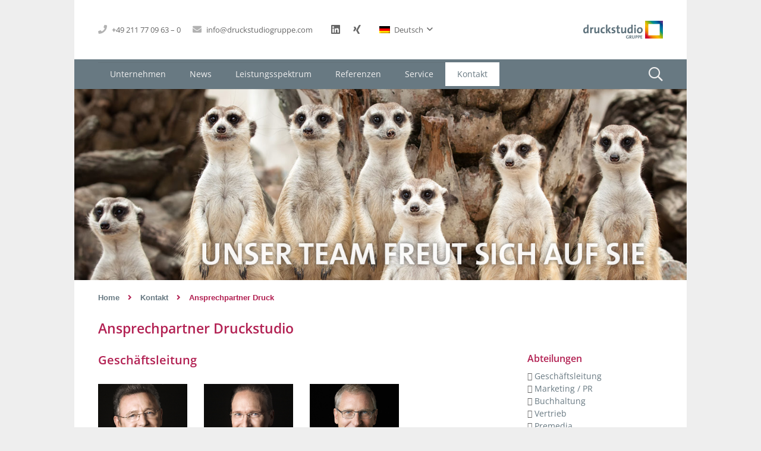

--- FILE ---
content_type: text/html; charset=UTF-8
request_url: https://druckstudiogruppe.com/kontakt/ansprechpartner/
body_size: 26835
content:
<!DOCTYPE HTML>
<html lang="de-DE">
<head>
	<meta charset="UTF-8">
	<meta name='robots' content='index, follow, max-image-preview:large, max-snippet:-1, max-video-preview:-1' />
<link rel="alternate" hreflang="en-us" href="https://druckstudiogruppe.com/en/contact/contacts-print/" />
<link rel="alternate" hreflang="de-de" href="https://druckstudiogruppe.com/kontakt/ansprechpartner/" />
<link rel="alternate" hreflang="x-default" href="https://druckstudiogruppe.com/kontakt/ansprechpartner/" />

	<!-- This site is optimized with the Yoast SEO plugin v26.6 - https://yoast.com/wordpress/plugins/seo/ -->
	<title>Ansprechpartner Druck - Druckstudio Gruppe Düsseldorf</title>
	<meta name="description" content="Hier finden Sie die Ansprechpartner für die verschiedenen Arbeitsbereiche der Druckstudio Gruppe Düsseldorf. | » Jetzt Kontakt aufnehmen." />
	<link rel="canonical" href="https://druckstudiogruppe.com/kontakt/ansprechpartner/" />
	<meta property="og:locale" content="de_DE" />
	<meta property="og:type" content="article" />
	<meta property="og:title" content="Ansprechpartner Druck - Druckstudio Gruppe Düsseldorf" />
	<meta property="og:description" content="Hier finden Sie die Ansprechpartner für die verschiedenen Arbeitsbereiche der Druckstudio Gruppe Düsseldorf. | » Jetzt Kontakt aufnehmen." />
	<meta property="og:url" content="https://druckstudiogruppe.com/kontakt/ansprechpartner/" />
	<meta property="og:site_name" content="Druckstudio Gruppe Düsseldorf" />
	<meta property="article:modified_time" content="2026-01-14T13:12:56+00:00" />
	<meta name="twitter:card" content="summary_large_image" />
	<meta name="twitter:site" content="@druckstudio" />
	<script type="application/ld+json" class="yoast-schema-graph">{"@context":"https://schema.org","@graph":[{"@type":"WebPage","@id":"https://druckstudiogruppe.com/kontakt/ansprechpartner/","url":"https://druckstudiogruppe.com/kontakt/ansprechpartner/","name":"Ansprechpartner Druck - Druckstudio Gruppe Düsseldorf","isPartOf":{"@id":"https://druckstudiogruppe.com/#website"},"datePublished":"2014-02-07T09:35:44+00:00","dateModified":"2026-01-14T13:12:56+00:00","description":"Hier finden Sie die Ansprechpartner für die verschiedenen Arbeitsbereiche der Druckstudio Gruppe Düsseldorf. | » Jetzt Kontakt aufnehmen.","breadcrumb":{"@id":"https://druckstudiogruppe.com/kontakt/ansprechpartner/#breadcrumb"},"inLanguage":"de","potentialAction":[{"@type":"ReadAction","target":["https://druckstudiogruppe.com/kontakt/ansprechpartner/"]}]},{"@type":"BreadcrumbList","@id":"https://druckstudiogruppe.com/kontakt/ansprechpartner/#breadcrumb","itemListElement":[{"@type":"ListItem","position":1,"name":"Home","item":"https://druckstudiogruppe.com/"},{"@type":"ListItem","position":2,"name":"Kontakt","item":"https://druckstudiogruppe.com/kontakt/"},{"@type":"ListItem","position":3,"name":"Ansprechpartner Druck"}]},{"@type":"WebSite","@id":"https://druckstudiogruppe.com/#website","url":"https://druckstudiogruppe.com/","name":"Druckstudio Gruppe Düsseldorf","description":"Ihr Druck- und Mediendienstleister","potentialAction":[{"@type":"SearchAction","target":{"@type":"EntryPoint","urlTemplate":"https://druckstudiogruppe.com/?s={search_term_string}"},"query-input":{"@type":"PropertyValueSpecification","valueRequired":true,"valueName":"search_term_string"}}],"inLanguage":"de"}]}</script>
	<!-- / Yoast SEO plugin. -->


<link rel="alternate" type="application/rss+xml" title="Druckstudio Gruppe Düsseldorf &raquo; Feed" href="https://druckstudiogruppe.com/feed/" />
<link rel="alternate" title="oEmbed (JSON)" type="application/json+oembed" href="https://druckstudiogruppe.com/wp-json/oembed/1.0/embed?url=https%3A%2F%2Fdruckstudiogruppe.com%2Fkontakt%2Fansprechpartner%2F" />
<link rel="alternate" title="oEmbed (XML)" type="text/xml+oembed" href="https://druckstudiogruppe.com/wp-json/oembed/1.0/embed?url=https%3A%2F%2Fdruckstudiogruppe.com%2Fkontakt%2Fansprechpartner%2F&#038;format=xml" />
<meta name="viewport" content="width=device-width, initial-scale=1">
<meta name="SKYPE_TOOLBAR" content="SKYPE_TOOLBAR_PARSER_COMPATIBLE">
<meta name="theme-color" content="#f5f5f5">
<meta property="og:title" content="Ansprechpartner Druck - Druckstudio Gruppe Düsseldorf">
<meta property="og:url" content="https://druckstudiogruppe.com/kontakt/ansprechpartner/">
<meta property="og:locale" content="de_DE">
<meta property="og:site_name" content="Druckstudio Gruppe Düsseldorf">
<meta property="og:type" content="website">
<meta property="og:image" content="https://druckstudiogruppe.com/wp-content/uploads/2014/02/header_erdmaennchen_1280x400_TXT_kontakt.jpg" itemprop="image">
<link rel="preload" href="https://druckstudiogruppe.com/wp-content/uploads/2022/12/open-sans-v34-latin-regular.woff2" as="font" type="font/woff2" crossorigin><link rel="preload" href="https://druckstudiogruppe.com/wp-content/uploads/2022/12/open-sans-v34-latin-regular.woff" as="font" type="font/woff" crossorigin><link rel="preload" href="https://druckstudiogruppe.com/wp-content/uploads/2022/12/open-sans-v34-latin-italic.woff2" as="font" type="font/woff2" crossorigin><link rel="preload" href="https://druckstudiogruppe.com/wp-content/uploads/2022/12/open-sans-v34-latin-italic.woff" as="font" type="font/woff" crossorigin><link rel="preload" href="https://druckstudiogruppe.com/wp-content/uploads/2022/12/open-sans-v34-latin-700italic.woff2" as="font" type="font/woff2" crossorigin><link rel="preload" href="https://druckstudiogruppe.com/wp-content/uploads/2022/12/open-sans-v34-latin-700italic.woff" as="font" type="font/woff" crossorigin><link rel="preload" href="https://druckstudiogruppe.com/wp-content/uploads/2022/12/open-sans-v34-latin-700.woff" as="font" type="font/woff" crossorigin><link rel="preload" href="https://druckstudiogruppe.com/wp-content/uploads/2022/12/open-sans-v34-latin-700.woff2" as="font" type="font/woff2" crossorigin><link rel="preload" href="https://druckstudiogruppe.com/wp-content/uploads/2022/12/open-sans-v34-latin-600.woff2" as="font" type="font/woff2" crossorigin><link rel="preload" href="https://druckstudiogruppe.com/wp-content/uploads/2022/12/open-sans-v34-latin-600.woff" as="font" type="font/woff" crossorigin><style id='wp-img-auto-sizes-contain-inline-css'>
img:is([sizes=auto i],[sizes^="auto," i]){contain-intrinsic-size:3000px 1500px}
/*# sourceURL=wp-img-auto-sizes-contain-inline-css */
</style>
<link rel='stylesheet' id='widget-kategorieartikel-css' href='https://druckstudiogruppe.com/wp-content/themes/Impreza/css/widget-kategorieartikel.css?ver=5f1ce633c166cc8081ce1373fc58a460' media='all' />
<style id='wp-emoji-styles-inline-css'>

	img.wp-smiley, img.emoji {
		display: inline !important;
		border: none !important;
		box-shadow: none !important;
		height: 1em !important;
		width: 1em !important;
		margin: 0 0.07em !important;
		vertical-align: -0.1em !important;
		background: none !important;
		padding: 0 !important;
	}
/*# sourceURL=wp-emoji-styles-inline-css */
</style>
<style id='classic-theme-styles-inline-css'>
/*! This file is auto-generated */
.wp-block-button__link{color:#fff;background-color:#32373c;border-radius:9999px;box-shadow:none;text-decoration:none;padding:calc(.667em + 2px) calc(1.333em + 2px);font-size:1.125em}.wp-block-file__button{background:#32373c;color:#fff;text-decoration:none}
/*# sourceURL=/wp-includes/css/classic-themes.min.css */
</style>
<link rel='stylesheet' id='contact-form-7-css' href='https://druckstudiogruppe.com/wp-content/plugins/contact-form-7/includes/css/styles.css?ver=6.1.4' media='all' />
<link rel='stylesheet' id='wp-video-popup-css' href='https://druckstudiogruppe.com/wp-content/plugins/responsive-youtube-vimeo-popup/assets/css/wp-video-popup.css?ver=2.10.3' media='all' />
<link rel='stylesheet' id='wp-glossary-css-css' href='https://druckstudiogruppe.com/wp-content/plugins/wp-glossary/css/wp-glossary.css?ver=5f1ce633c166cc8081ce1373fc58a460' media='all' />
<link rel='stylesheet' id='wp-glossary-qtip-css-css' href='https://druckstudiogruppe.com/wp-content/plugins/wp-glossary/ext/jquery.qtip.css?ver=5f1ce633c166cc8081ce1373fc58a460' media='all' />
<link rel='stylesheet' id='upw_theme_standard-css' href='https://druckstudiogruppe.com/wp-content/plugins/ultimate-posts-widget/css/upw-theme-standard.min.css?ver=5f1ce633c166cc8081ce1373fc58a460' media='all' />
<link rel='stylesheet' id='borlabs-cookie-custom-css' href='https://druckstudiogruppe.com/wp-content/cache/borlabs-cookie/1/borlabs-cookie-1-de.css?ver=3.3.23-28' media='all' />
<link rel='stylesheet' id='us-style-css' href='https://druckstudiogruppe.com/wp-content/themes/Impreza/css/style.min.css?ver=8.12' media='all' />
<link rel='stylesheet' id='theme-style-css' href='https://druckstudiogruppe.com/wp-content/themes/Impreza-child/style.css?ver=8.12' media='all' />
<link rel='stylesheet' id='bsf-Defaults-css' href='https://druckstudiogruppe.com/wp-content/uploads/smile_fonts/Defaults/Defaults.css?ver=5f1ce633c166cc8081ce1373fc58a460' media='all' />
<script src="//druckstudiogruppe.com/wp-content/plugins/sitepress-multilingual-cms/templates/language-switchers/legacy-dropdown-click/script.min.js?ver=1" id="wpml-legacy-dropdown-click-0-js"></script>
<script data-no-optimize="1" data-no-minify="1" data-cfasync="false" src="https://druckstudiogruppe.com/wp-content/cache/borlabs-cookie/1/borlabs-cookie-config-de.json.js?ver=3.3.23-32" id="borlabs-cookie-config-js"></script>
<link rel="https://api.w.org/" href="https://druckstudiogruppe.com/wp-json/" /><link rel="alternate" title="JSON" type="application/json" href="https://druckstudiogruppe.com/wp-json/wp/v2/pages/194" /><link rel="EditURI" type="application/rsd+xml" title="RSD" href="https://druckstudiogruppe.com/xmlrpc.php?rsd" />

<link rel='shortlink' href='https://druckstudiogruppe.com/?p=194' />
<meta name="generator" content="WPML ver:4.5.14 stt:1,3;" />
		<script>
			if ( ! /Android|webOS|iPhone|iPad|iPod|BlackBerry|IEMobile|Opera Mini/i.test( navigator.userAgent ) ) {
				var root = document.getElementsByTagName( 'html' )[ 0 ]
				root.className += " no-touch";
			}
		</script>
		<meta name="generator" content="Powered by WPBakery Page Builder - drag and drop page builder for WordPress."/>
<meta name="generator" content="Powered by Slider Revolution 6.6.7 - responsive, Mobile-Friendly Slider Plugin for WordPress with comfortable drag and drop interface." />
<link rel="icon" href="https://druckstudiogruppe.com/wp-content/uploads/2023/04/DSG_Favicon.jpg" sizes="32x32" />
<link rel="icon" href="https://druckstudiogruppe.com/wp-content/uploads/2023/04/DSG_Favicon.jpg" sizes="192x192" />
<link rel="apple-touch-icon" href="https://druckstudiogruppe.com/wp-content/uploads/2023/04/DSG_Favicon.jpg" />
<meta name="msapplication-TileImage" content="https://druckstudiogruppe.com/wp-content/uploads/2023/04/DSG_Favicon.jpg" />
<script>function setREVStartSize(e){
			//window.requestAnimationFrame(function() {
				window.RSIW = window.RSIW===undefined ? window.innerWidth : window.RSIW;
				window.RSIH = window.RSIH===undefined ? window.innerHeight : window.RSIH;
				try {
					var pw = document.getElementById(e.c).parentNode.offsetWidth,
						newh;
					pw = pw===0 || isNaN(pw) || (e.l=="fullwidth" || e.layout=="fullwidth") ? window.RSIW : pw;
					e.tabw = e.tabw===undefined ? 0 : parseInt(e.tabw);
					e.thumbw = e.thumbw===undefined ? 0 : parseInt(e.thumbw);
					e.tabh = e.tabh===undefined ? 0 : parseInt(e.tabh);
					e.thumbh = e.thumbh===undefined ? 0 : parseInt(e.thumbh);
					e.tabhide = e.tabhide===undefined ? 0 : parseInt(e.tabhide);
					e.thumbhide = e.thumbhide===undefined ? 0 : parseInt(e.thumbhide);
					e.mh = e.mh===undefined || e.mh=="" || e.mh==="auto" ? 0 : parseInt(e.mh,0);
					if(e.layout==="fullscreen" || e.l==="fullscreen")
						newh = Math.max(e.mh,window.RSIH);
					else{
						e.gw = Array.isArray(e.gw) ? e.gw : [e.gw];
						for (var i in e.rl) if (e.gw[i]===undefined || e.gw[i]===0) e.gw[i] = e.gw[i-1];
						e.gh = e.el===undefined || e.el==="" || (Array.isArray(e.el) && e.el.length==0)? e.gh : e.el;
						e.gh = Array.isArray(e.gh) ? e.gh : [e.gh];
						for (var i in e.rl) if (e.gh[i]===undefined || e.gh[i]===0) e.gh[i] = e.gh[i-1];
											
						var nl = new Array(e.rl.length),
							ix = 0,
							sl;
						e.tabw = e.tabhide>=pw ? 0 : e.tabw;
						e.thumbw = e.thumbhide>=pw ? 0 : e.thumbw;
						e.tabh = e.tabhide>=pw ? 0 : e.tabh;
						e.thumbh = e.thumbhide>=pw ? 0 : e.thumbh;
						for (var i in e.rl) nl[i] = e.rl[i]<window.RSIW ? 0 : e.rl[i];
						sl = nl[0];
						for (var i in nl) if (sl>nl[i] && nl[i]>0) { sl = nl[i]; ix=i;}
						var m = pw>(e.gw[ix]+e.tabw+e.thumbw) ? 1 : (pw-(e.tabw+e.thumbw)) / (e.gw[ix]);
						newh =  (e.gh[ix] * m) + (e.tabh + e.thumbh);
					}
					var el = document.getElementById(e.c);
					if (el!==null && el) el.style.height = newh+"px";
					el = document.getElementById(e.c+"_wrapper");
					if (el!==null && el) {
						el.style.height = newh+"px";
						el.style.display = "block";
					}
				} catch(e){
					console.log("Failure at Presize of Slider:" + e)
				}
			//});
		  };</script>
<noscript><style> .wpb_animate_when_almost_visible { opacity: 1; }</style></noscript>		<style id="us-icon-fonts">@font-face{font-display:block;font-style:normal;font-family:"fontawesome";font-weight:900;src:url("https://druckstudiogruppe.com/wp-content/themes/Impreza/fonts/fa-solid-900.woff2?ver=8.12") format("woff2"),url("https://druckstudiogruppe.com/wp-content/themes/Impreza/fonts/fa-solid-900.woff?ver=8.12") format("woff")}.fas{font-family:"fontawesome";font-weight:900}@font-face{font-display:block;font-style:normal;font-family:"fontawesome";font-weight:400;src:url("https://druckstudiogruppe.com/wp-content/themes/Impreza/fonts/fa-regular-400.woff2?ver=8.12") format("woff2"),url("https://druckstudiogruppe.com/wp-content/themes/Impreza/fonts/fa-regular-400.woff?ver=8.12") format("woff")}.far{font-family:"fontawesome";font-weight:400}@font-face{font-display:block;font-style:normal;font-family:"fontawesome";font-weight:300;src:url("https://druckstudiogruppe.com/wp-content/themes/Impreza/fonts/fa-light-300.woff2?ver=8.12") format("woff2"),url("https://druckstudiogruppe.com/wp-content/themes/Impreza/fonts/fa-light-300.woff?ver=8.12") format("woff")}.fal{font-family:"fontawesome";font-weight:300}@font-face{font-display:block;font-style:normal;font-family:"Font Awesome 5 Duotone";font-weight:900;src:url("https://druckstudiogruppe.com/wp-content/themes/Impreza/fonts/fa-duotone-900.woff2?ver=8.12") format("woff2"),url("https://druckstudiogruppe.com/wp-content/themes/Impreza/fonts/fa-duotone-900.woff?ver=8.12") format("woff")}.fad{font-family:"Font Awesome 5 Duotone";font-weight:900}.fad{position:relative}.fad:before{position:absolute}.fad:after{opacity:0.4}@font-face{font-display:block;font-style:normal;font-family:"Font Awesome 5 Brands";font-weight:400;src:url("https://druckstudiogruppe.com/wp-content/themes/Impreza/fonts/fa-brands-400.woff2?ver=8.12") format("woff2"),url("https://druckstudiogruppe.com/wp-content/themes/Impreza/fonts/fa-brands-400.woff?ver=8.12") format("woff")}.fab{font-family:"Font Awesome 5 Brands";font-weight:400}@font-face{font-display:block;font-style:normal;font-family:"Material Icons";font-weight:400;src:url("https://druckstudiogruppe.com/wp-content/themes/Impreza/fonts/material-icons.woff2?ver=8.12") format("woff2"),url("https://druckstudiogruppe.com/wp-content/themes/Impreza/fonts/material-icons.woff?ver=8.12") format("woff")}.material-icons{font-family:"Material Icons";font-weight:400}</style>
				<style id="us-theme-options-css">:root{--color-header-middle-bg:#ffffff;--color-header-middle-bg-grad:#ffffff;--color-header-middle-text:#666666;--color-header-middle-text-hover:#687982;--color-header-transparent-bg:transparent;--color-header-transparent-bg-grad:transparent;--color-header-transparent-text:#ffffff;--color-header-transparent-text-hover:#f0f0f0;--color-chrome-toolbar:#f5f5f5;--color-chrome-toolbar-grad:#f5f5f5;--color-header-top-bg:#687982;--color-header-top-bg-grad:#687982;--color-header-top-text:#f0f0f0;--color-header-top-text-hover:#f0f0f0;--color-header-top-transparent-bg:rgba(0,0,0,0.2);--color-header-top-transparent-bg-grad:rgba(0,0,0,0.2);--color-header-top-transparent-text:rgba(255,255,255,0.66);--color-header-top-transparent-text-hover:#fff;--color-content-bg:#ffffff;--color-content-bg-grad:#ffffff;--color-content-bg-alt:#f2f2f2;--color-content-bg-alt-grad:#f2f2f2;--color-content-border:#e8e8e8;--color-content-heading:#b22052;--color-content-heading-grad:#b22052;--color-content-text:#666666;--color-content-link:#687982;--color-content-link-hover:#b22052;--color-content-primary:#687982;--color-content-primary-grad:#687982;--color-content-secondary:#b22052;--color-content-secondary-grad:#b22052;--color-content-faded:#999999;--color-content-overlay:rgba(0,0,0,0.75);--color-content-overlay-grad:rgba(0,0,0,0.75);--color-alt-content-bg:#f2f2f2;--color-alt-content-bg-grad:#f2f2f2;--color-alt-content-bg-alt:#ffffff;--color-alt-content-bg-alt-grad:#ffffff;--color-alt-content-border:#dddddd;--color-alt-content-heading:#333333;--color-alt-content-heading-grad:#333333;--color-alt-content-text:#555555;--color-alt-content-link:#d13a7a;--color-alt-content-link-hover:#6254a8;--color-alt-content-primary:#d13a7a;--color-alt-content-primary-grad:#d13a7a;--color-alt-content-secondary:#6254a8;--color-alt-content-secondary-grad:#6254a8;--color-alt-content-faded:#999999;--color-alt-content-overlay:#e95095;--color-alt-content-overlay-grad:linear-gradient(135deg,#e95095,rgba(233,80,149,0.75));--color-footer-bg:#b22052;--color-footer-bg-grad:#b22052;--color-footer-bg-alt:#1a1a1a;--color-footer-bg-alt-grad:#1a1a1a;--color-footer-border:#222222;--color-footer-heading:#ccc;--color-footer-heading-grad:#ccc;--color-footer-text:#FFFFFF;--color-footer-link:#FFFFFF;--color-footer-link-hover:#ffffff;--color-subfooter-bg:#1a1a1a;--color-subfooter-bg-grad:#1a1a1a;--color-subfooter-bg-alt:#b22052;--color-subfooter-bg-alt-grad:#b22052;--color-subfooter-border:#222222;--color-subfooter-heading:#cccccc;--color-subfooter-heading-grad:#cccccc;--color-subfooter-text:#808080;--color-subfooter-link:#cccccc;--color-subfooter-link-hover:#ffffff;--color-content-primary-faded:rgba(104,121,130,0.15);--box-shadow:0 5px 15px rgba(0,0,0,.15);--box-shadow-up:0 -5px 15px rgba(0,0,0,.15);--site-content-width:1020px;--inputs-font-size:1rem;--inputs-height:2.8rem;--inputs-padding:0.8rem;--inputs-border-width:0px;--inputs-text-color:var(--color-content-text);--font-body:"Open Sans",sans-serif;--font-h1:"Open Sans",sans-serif;--font-h2:"Open Sans",sans-serif;--font-h3:"Open Sans",sans-serif;--font-h4:"Open Sans",sans-serif;--font-h5:"Open Sans",sans-serif;--font-h6:"Open Sans",sans-serif}html,.l-header .widget,.menu-item-object-us_page_block{font-family:var(--font-body);font-weight:400;font-size:14px;line-height:21px}@font-face{font-display:swap;font-style:normal;font-family:"Open Sans";font-weight:400;src:url(/wp-content/uploads/2022/12/open-sans-v34-latin-regular.woff2) format("woff2"),url(/wp-content/uploads/2022/12/open-sans-v34-latin-regular.woff) format("woff")}@font-face{font-display:swap;font-style:italic;font-family:"Open Sans";font-weight:400;src:url(/wp-content/uploads/2022/12/open-sans-v34-latin-italic.woff2) format("woff2"),url(/wp-content/uploads/2022/12/open-sans-v34-latin-italic.woff) format("woff")}@font-face{font-display:swap;font-style:italic;font-family:"Open Sans";font-weight:700;src:url(/wp-content/uploads/2022/12/open-sans-v34-latin-700italic.woff2) format("woff2"),url(/wp-content/uploads/2022/12/open-sans-v34-latin-700italic.woff) format("woff")}@font-face{font-display:swap;font-style:normal;font-family:"Open Sans";font-weight:700;src:url(/wp-content/uploads/2022/12/open-sans-v34-latin-700.woff) format("woff"),url(/wp-content/uploads/2022/12/open-sans-v34-latin-700.woff2) format("woff2")}@font-face{font-display:swap;font-style:normal;font-family:"Open Sans";font-weight:600;src:url(/wp-content/uploads/2022/12/open-sans-v34-latin-600.woff2) format("woff2"),url(/wp-content/uploads/2022/12/open-sans-v34-latin-600.woff) format("woff")}h1{font-family:var(--font-h1);font-weight:600;font-size:23px;line-height:1.2;letter-spacing:0;margin-bottom:0.6em}h2{font-family:var(--font-h2);font-weight:600;font-size:20px;line-height:1.2;letter-spacing:0;margin-bottom:0.6em}h3{font-family:var(--font-h3);font-weight:600;font-size:16px;line-height:1.2;letter-spacing:0;margin-bottom:0.6em}.widgettitle,h4{font-family:var(--font-h4);font-weight:600;font-size:15px;line-height:1.2;letter-spacing:0;margin-bottom:0.6em}h5{font-family:var(--font-h5);font-weight:600;font-size:13px;line-height:1.2;letter-spacing:0;margin-bottom:0.6em}h6{font-family:var(--font-h6);font-weight:600;font-size:13px;line-height:1.2;letter-spacing:0;margin-bottom:2em}@media (max-width:600px){html{font-size:14px;line-height:20px}h1{font-size:20px}h1.vc_custom_heading:not([class*="us_custom_"]){font-size:20px!important}h2{font-size:18px}h2.vc_custom_heading:not([class*="us_custom_"]){font-size:18px!important}h3{font-size:15px}h3.vc_custom_heading:not([class*="us_custom_"]){font-size:15px!important}.widgettitle,h4{font-size:14px}h4.vc_custom_heading:not([class*="us_custom_"]){font-size:14px!important}h5{font-size:13px}h5.vc_custom_heading:not([class*="us_custom_"]){font-size:13px!important}h6{font-size:10px}h6.vc_custom_heading:not([class*="us_custom_"]){font-size:10px!important}}body{background:#eeeeee}.l-canvas.type_boxed,.l-canvas.type_boxed .l-subheader,.l-canvas.type_boxed~.l-footer{max-width:1030px}.l-subheader-h,.l-section-h,.l-main .aligncenter,.w-tabs-section-content-h{max-width:1020px}.post-password-form{max-width:calc(1020px + 5rem)}@media (max-width:1090px){.l-main .aligncenter{max-width:calc(100vw - 5rem)}}.wpb_text_column:not(:last-child){margin-bottom:2rem}.l-sidebar{width:22%}.l-content{width:73%}@media (min-width:1281px){body.usb_preview .hide_on_default{opacity:0.25!important}.vc_hidden-lg,body:not(.usb_preview) .hide_on_default{display:none!important}.default_align_left{text-align:left}.default_align_right{text-align:right}.default_align_center{text-align:center}.default_align_justify>.w-btn{width:100%}}@media (min-width:1025px) and (max-width:1280px){body.usb_preview .hide_on_laptops{opacity:0.25!important}.vc_hidden-md,body:not(.usb_preview) .hide_on_laptops{display:none!important}.laptops_align_left{text-align:left}.laptops_align_right{text-align:right}.laptops_align_center{text-align:center}.laptops_align_justify>.w-btn{width:100%}}@media (min-width:601px) and (max-width:1024px){body.usb_preview .hide_on_tablets{opacity:0.25!important}.vc_hidden-sm,body:not(.usb_preview) .hide_on_tablets{display:none!important}.tablets_align_left{text-align:left}.tablets_align_right{text-align:right}.tablets_align_center{text-align:center}.tablets_align_justify>.w-btn{width:100%}}@media (max-width:600px){body.usb_preview .hide_on_mobiles{opacity:0.25!important}.vc_hidden-xs,body:not(.usb_preview) .hide_on_mobiles{display:none!important}.mobiles_align_left{text-align:left}.mobiles_align_right{text-align:right}.mobiles_align_center{text-align:center}.mobiles_align_justify>.w-btn{width:100%}}@media (max-width:1280px){.g-cols.laptops-cols_1{grid-template-columns:100%}.g-cols.laptops-cols_1.reversed>div:last-of-type{order:-1}.g-cols.laptops-cols_2{grid-template-columns:repeat(2,1fr)}.g-cols.laptops-cols_3{grid-template-columns:repeat(3,1fr)}.g-cols.laptops-cols_4{grid-template-columns:repeat(4,1fr)}.g-cols.laptops-cols_5{grid-template-columns:repeat(5,1fr)}.g-cols.laptops-cols_6{grid-template-columns:repeat(6,1fr)}.g-cols.laptops-cols_1-2{grid-template-columns:1fr 2fr}.g-cols.laptops-cols_2-1{grid-template-columns:2fr 1fr}.g-cols.laptops-cols_2-3{grid-template-columns:2fr 3fr}.g-cols.laptops-cols_3-2{grid-template-columns:3fr 2fr}.g-cols.laptops-cols_1-3{grid-template-columns:1fr 3fr}.g-cols.laptops-cols_3-1{grid-template-columns:3fr 1fr}.g-cols.laptops-cols_1-4{grid-template-columns:1fr 4fr}.g-cols.laptops-cols_4-1{grid-template-columns:4fr 1fr}.g-cols.laptops-cols_1-5{grid-template-columns:1fr 5fr}.g-cols.laptops-cols_5-1{grid-template-columns:5fr 1fr}.g-cols.laptops-cols_1-2-1{grid-template-columns:1fr 2fr 1fr}.g-cols.laptops-cols_1-3-1{grid-template-columns:1fr 3fr 1fr}.g-cols.laptops-cols_1-4-1{grid-template-columns:1fr 4fr 1fr}}@media (max-width:1024px){.g-cols.tablets-cols_1{grid-template-columns:100%}.g-cols.tablets-cols_1.reversed>div:last-of-type{order:-1}.g-cols.tablets-cols_2{grid-template-columns:repeat(2,1fr)}.g-cols.tablets-cols_3{grid-template-columns:repeat(3,1fr)}.g-cols.tablets-cols_4{grid-template-columns:repeat(4,1fr)}.g-cols.tablets-cols_5{grid-template-columns:repeat(5,1fr)}.g-cols.tablets-cols_6{grid-template-columns:repeat(6,1fr)}.g-cols.tablets-cols_1-2{grid-template-columns:1fr 2fr}.g-cols.tablets-cols_2-1{grid-template-columns:2fr 1fr}.g-cols.tablets-cols_2-3{grid-template-columns:2fr 3fr}.g-cols.tablets-cols_3-2{grid-template-columns:3fr 2fr}.g-cols.tablets-cols_1-3{grid-template-columns:1fr 3fr}.g-cols.tablets-cols_3-1{grid-template-columns:3fr 1fr}.g-cols.tablets-cols_1-4{grid-template-columns:1fr 4fr}.g-cols.tablets-cols_4-1{grid-template-columns:4fr 1fr}.g-cols.tablets-cols_1-5{grid-template-columns:1fr 5fr}.g-cols.tablets-cols_5-1{grid-template-columns:5fr 1fr}.g-cols.tablets-cols_1-2-1{grid-template-columns:1fr 2fr 1fr}.g-cols.tablets-cols_1-3-1{grid-template-columns:1fr 3fr 1fr}.g-cols.tablets-cols_1-4-1{grid-template-columns:1fr 4fr 1fr}}@media (max-width:600px){.g-cols.mobiles-cols_1{grid-template-columns:100%}.g-cols.mobiles-cols_1.reversed>div:last-of-type{order:-1}.g-cols.mobiles-cols_2{grid-template-columns:repeat(2,1fr)}.g-cols.mobiles-cols_3{grid-template-columns:repeat(3,1fr)}.g-cols.mobiles-cols_4{grid-template-columns:repeat(4,1fr)}.g-cols.mobiles-cols_5{grid-template-columns:repeat(5,1fr)}.g-cols.mobiles-cols_6{grid-template-columns:repeat(6,1fr)}.g-cols.mobiles-cols_1-2{grid-template-columns:1fr 2fr}.g-cols.mobiles-cols_2-1{grid-template-columns:2fr 1fr}.g-cols.mobiles-cols_2-3{grid-template-columns:2fr 3fr}.g-cols.mobiles-cols_3-2{grid-template-columns:3fr 2fr}.g-cols.mobiles-cols_1-3{grid-template-columns:1fr 3fr}.g-cols.mobiles-cols_3-1{grid-template-columns:3fr 1fr}.g-cols.mobiles-cols_1-4{grid-template-columns:1fr 4fr}.g-cols.mobiles-cols_4-1{grid-template-columns:4fr 1fr}.g-cols.mobiles-cols_1-5{grid-template-columns:1fr 5fr}.g-cols.mobiles-cols_5-1{grid-template-columns:5fr 1fr}.g-cols.mobiles-cols_1-2-1{grid-template-columns:1fr 2fr 1fr}.g-cols.mobiles-cols_1-3-1{grid-template-columns:1fr 3fr 1fr}.g-cols.mobiles-cols_1-4-1{grid-template-columns:1fr 4fr 1fr}.g-cols:not([style*="grid-gap"]){grid-gap:1.5rem}}@media (max-width:812px){.l-canvas{overflow:hidden}.g-cols.stacking_default.reversed>div:last-of-type{order:-1}.g-cols.stacking_default.via_flex>div:not([class*="vc_col-xs"]){width:100%;margin:0 0 1.5rem}.g-cols.stacking_default.via_grid.mobiles-cols_1{grid-template-columns:100%}.g-cols.stacking_default.via_flex.type_boxes>div,.g-cols.stacking_default.via_flex.reversed>div:first-child,.g-cols.stacking_default.via_flex:not(.reversed)>div:last-child,.g-cols.stacking_default.via_flex>div.has_bg_color{margin-bottom:0}.g-cols.stacking_default.via_flex.type_default>.wpb_column.stretched{margin-left:-1rem;margin-right:-1rem}.g-cols.stacking_default.via_grid.mobiles-cols_1>.wpb_column.stretched,.g-cols.stacking_default.via_flex.type_boxes>.wpb_column.stretched{margin-left:-2.5rem;margin-right:-2.5rem;width:auto}.vc_column-inner.type_sticky>.wpb_wrapper,.vc_column_container.type_sticky>.vc_column-inner{top:0!important}}@media (min-width:813px){body:not(.rtl) .l-section.for_sidebar.at_left>div>.l-sidebar,.rtl .l-section.for_sidebar.at_right>div>.l-sidebar{order:-1}.vc_column_container.type_sticky>.vc_column-inner,.vc_column-inner.type_sticky>.wpb_wrapper{position:-webkit-sticky;position:sticky}.l-section.type_sticky{position:-webkit-sticky;position:sticky;top:0;z-index:11;transform:translateZ(0); transition:top 0.3s cubic-bezier(.78,.13,.15,.86) 0.1s}.header_hor .l-header.post_fixed.sticky_auto_hide{z-index:12}.admin-bar .l-section.type_sticky{top:32px}.l-section.type_sticky>.l-section-h{transition:padding-top 0.3s}.header_hor .l-header.pos_fixed:not(.down)~.l-main .l-section.type_sticky:not(:first-of-type){top:var(--header-sticky-height)}.admin-bar.header_hor .l-header.pos_fixed:not(.down)~.l-main .l-section.type_sticky:not(:first-of-type){top:calc( var(--header-sticky-height) + 32px )}.header_hor .l-header.pos_fixed.sticky:not(.down)~.l-main .l-section.type_sticky:first-of-type>.l-section-h{padding-top:var(--header-sticky-height)}.header_hor.headerinpos_bottom .l-header.pos_fixed.sticky:not(.down)~.l-main .l-section.type_sticky:first-of-type>.l-section-h{padding-bottom:var(--header-sticky-height)!important}}@media screen and (min-width:1090px){.g-cols.via_flex.type_default>.wpb_column.stretched:first-of-type{margin-left:calc( var(--site-content-width) / 2 + 0px / 2 + 1.5rem - 50vw)}.g-cols.via_flex.type_default>.wpb_column.stretched:last-of-type{margin-right:calc( var(--site-content-width) / 2 + 0px / 2 + 1.5rem - 50vw)}.l-main .alignfull, .w-separator.width_screen,.g-cols.via_grid>.wpb_column.stretched:first-of-type,.g-cols.via_flex.type_boxes>.wpb_column.stretched:first-of-type{margin-left:calc( var(--site-content-width) / 2 + 0px / 2 - 50vw )}.l-main .alignfull, .w-separator.width_screen,.g-cols.via_grid>.wpb_column.stretched:last-of-type,.g-cols.via_flex.type_boxes>.wpb_column.stretched:last-of-type{margin-right:calc( var(--site-content-width) / 2 + 0px / 2 - 50vw )}}@media (max-width:600px){.w-form-row.for_submit[style*=btn-size-mobiles] .w-btn{font-size:var(--btn-size-mobiles)!important}}a,button,input[type="submit"],.ui-slider-handle{outline:none!important}.w-toplink,.w-header-show{background:rgba(0,0,0,0.3)}.no-touch .w-toplink.active:hover,.no-touch .w-header-show:hover{background:var(--color-content-primary-grad)}button[type="submit"]:not(.w-btn),input[type="submit"]:not(.w-btn),.us-nav-style_1>*,.navstyle_1>.owl-nav div,.us-btn-style_1{font-family:var(--font-body);font-size:1rem;line-height:1.2!important;font-weight:400;font-style:normal;text-transform:none;letter-spacing:0em;border-radius:0.3em;padding:-0.6em 1.8em;background:#687982;border-color:transparent;color:#ffffff!important}button[type="submit"]:not(.w-btn):before,input[type="submit"]:not(.w-btn),.us-nav-style_1>*:before,.navstyle_1>.owl-nav div:before,.us-btn-style_1:before{border-width:2px}.no-touch button[type="submit"]:not(.w-btn):hover,.no-touch input[type="submit"]:not(.w-btn):hover,.us-nav-style_1>span.current,.no-touch .us-nav-style_1>a:hover,.no-touch .navstyle_1>.owl-nav div:hover,.no-touch .us-btn-style_1:hover{background:#b22052;border-color:transparent;color:#ffffff!important}.us-nav-style_1>*{min-width:calc(1.2em + 2 * -0.6em)}.us-nav-style_2>*,.navstyle_2>.owl-nav div,.us-btn-style_2{font-family:var(--font-body);font-size:1rem;line-height:1.2!important;font-weight:400;font-style:normal;text-transform:none;letter-spacing:0em;border-radius:0.3em;padding:-0.6em 1.8em;background:#e8e8e8;border-color:transparent;color:#666666!important}.us-nav-style_2>*:before,.navstyle_2>.owl-nav div:before,.us-btn-style_2:before{border-width:2px}.us-nav-style_2>span.current,.no-touch .us-nav-style_2>a:hover,.no-touch .navstyle_2>.owl-nav div:hover,.no-touch .us-btn-style_2:hover{background:#d6d6d6;border-color:transparent;color:#666666!important}.us-nav-style_2>*{min-width:calc(1.2em + 2 * -0.6em)}.us-nav-style_3>*,.navstyle_3>.owl-nav div,.us-btn-style_3{font-family:var(--font-body);font-size:1rem;line-height:1.2!important;font-weight:200;font-style:normal;text-transform:none;letter-spacing:0em;border-radius:0.3em;padding:0.5em 1.1em;background:#666666;border-color:transparent;color:#ffffff!important}.us-nav-style_3>*:before,.navstyle_3>.owl-nav div:before,.us-btn-style_3:before{border-width:2px}.us-nav-style_3>span.current,.no-touch .us-nav-style_3>a:hover,.no-touch .navstyle_3>.owl-nav div:hover,.no-touch .us-btn-style_3:hover{background:#b22052;border-color:transparent;color:#ffffff!important}.us-nav-style_3>*{min-width:calc(1.2em + 2 * 0.5em)}.us-nav-style_4>*,.navstyle_4>.owl-nav div,.us-btn-style_4{font-family:var(--font-body);font-size:1rem;line-height:1.20!important;font-weight:400;font-style:normal;text-transform:none;letter-spacing:0em;border-radius:0.3em;padding:0.6em 0em;background:transparent;border-color:transparent;color:var(--color-header-middle-text)!important}.us-nav-style_4>*:before,.navstyle_4>.owl-nav div:before,.us-btn-style_4:before{border-width:0px}.us-nav-style_4>span.current,.no-touch .us-nav-style_4>a:hover,.no-touch .navstyle_4>.owl-nav div:hover,.no-touch .us-btn-style_4:hover{background:transparent;border-color:transparent;color:#222222!important}.us-nav-style_4>*{min-width:calc(1.20em + 2 * 0.6em)}.w-filter.state_desktop.style_drop_default .w-filter-item-title,.select2-selection,select,textarea,input:not([type="submit"]),.w-form-checkbox,.w-form-radio{font-weight:400;letter-spacing:0em;border-radius:0.3rem;background:var(--color-content-bg-alt);border-color:var(--color-content-border);color:var(--color-content-text);box-shadow:0px 1px 0px 0px rgba(0,0,0,0.08) inset}.w-filter.state_desktop.style_drop_default .w-filter-item-title:focus,.select2-container--open .select2-selection,select:focus,textarea:focus,input:not([type="submit"]):focus,input:focus + .w-form-checkbox,input:focus + .w-form-radio{box-shadow:0px 0px 0px 2px var(--color-content-primary)}.w-form-row.move_label .w-form-row-label{font-size:1rem;top:calc(2.8rem/2 + 0px - 0.7em);margin:0 0.8rem;background-color:var(--color-content-bg-alt);color:var(--color-content-text)}.w-form-row.with_icon.move_label .w-form-row-label{margin-left:calc(1.6em + 0.8rem)}.color_alternate input:not([type="submit"]),.color_alternate textarea,.color_alternate select,.color_alternate .w-form-checkbox,.color_alternate .w-form-radio,.color_alternate .move_label .w-form-row-label{background:var(--color-alt-content-bg-alt-grad)}.color_footer-top input:not([type="submit"]),.color_footer-top textarea,.color_footer-top select,.color_footer-top .w-form-checkbox,.color_footer-top .w-form-radio,.color_footer-top .w-form-row.move_label .w-form-row-label{background:var(--color-subfooter-bg-alt-grad)}.color_footer-bottom input:not([type="submit"]),.color_footer-bottom textarea,.color_footer-bottom select,.color_footer-bottom .w-form-checkbox,.color_footer-bottom .w-form-radio,.color_footer-bottom .w-form-row.move_label .w-form-row-label{background:var(--color-footer-bg-alt-grad)}.color_alternate input:not([type="submit"]),.color_alternate textarea,.color_alternate select,.color_alternate .w-form-checkbox,.color_alternate .w-form-radio{border-color:var(--color-alt-content-border)}.color_footer-top input:not([type="submit"]),.color_footer-top textarea,.color_footer-top select,.color_footer-top .w-form-checkbox,.color_footer-top .w-form-radio{border-color:var(--color-subfooter-border)}.color_footer-bottom input:not([type="submit"]),.color_footer-bottom textarea,.color_footer-bottom select,.color_footer-bottom .w-form-checkbox,.color_footer-bottom .w-form-radio{border-color:var(--color-footer-border)}.color_alternate input:not([type="submit"]),.color_alternate textarea,.color_alternate select,.color_alternate .w-form-checkbox,.color_alternate .w-form-radio,.color_alternate .w-form-row-field>i,.color_alternate .w-form-row-field:after,.color_alternate .widget_search form:after,.color_footer-top input:not([type="submit"]),.color_footer-top textarea,.color_footer-top select,.color_footer-top .w-form-checkbox,.color_footer-top .w-form-radio,.color_footer-top .w-form-row-field>i,.color_footer-top .w-form-row-field:after,.color_footer-top .widget_search form:after,.color_footer-bottom input:not([type="submit"]),.color_footer-bottom textarea,.color_footer-bottom select,.color_footer-bottom .w-form-checkbox,.color_footer-bottom .w-form-radio,.color_footer-bottom .w-form-row-field>i,.color_footer-bottom .w-form-row-field:after,.color_footer-bottom .widget_search form:after{color:inherit}.style_phone6-1>*{background-image:url(https://druckstudiogruppe.com/wp-content/themes/Impreza/img/phone-6-black-real.png)}.style_phone6-2>*{background-image:url(https://druckstudiogruppe.com/wp-content/themes/Impreza/img/phone-6-white-real.png)}.style_phone6-3>*{background-image:url(https://druckstudiogruppe.com/wp-content/themes/Impreza/img/phone-6-black-flat.png)}.style_phone6-4>*{background-image:url(https://druckstudiogruppe.com/wp-content/themes/Impreza/img/phone-6-white-flat.png)}.leaflet-default-icon-path{background-image:url(https://druckstudiogruppe.com/wp-content/themes/Impreza/common/css/vendor/images/marker-icon.png)}</style>
				<style id="us-header-css"> .l-subheader.at_top,.l-subheader.at_top .w-dropdown-list,.l-subheader.at_top .type_mobile .w-nav-list.level_1{background:#ffffff;color:var(--color-header-top-text)}.no-touch .l-subheader.at_top a:hover,.no-touch .l-header.bg_transparent .l-subheader.at_top .w-dropdown.opened a:hover{color:var(--color-header-top-text-hover)}.l-header.bg_transparent:not(.sticky) .l-subheader.at_top{background:var(--color-header-top-transparent-bg);color:var(--color-header-top-transparent-text)}.no-touch .l-header.bg_transparent:not(.sticky) .at_top .w-cart-link:hover,.no-touch .l-header.bg_transparent:not(.sticky) .at_top .w-text a:hover,.no-touch .l-header.bg_transparent:not(.sticky) .at_top .w-html a:hover,.no-touch .l-header.bg_transparent:not(.sticky) .at_top .w-nav>a:hover,.no-touch .l-header.bg_transparent:not(.sticky) .at_top .w-menu a:hover,.no-touch .l-header.bg_transparent:not(.sticky) .at_top .w-search>a:hover,.no-touch .l-header.bg_transparent:not(.sticky) .at_top .w-dropdown a:hover,.no-touch .l-header.bg_transparent:not(.sticky) .at_top .type_desktop .menu-item.level_1:hover>a{color:var(--color-header-top-transparent-text-hover)}.l-subheader.at_middle,.l-subheader.at_middle .w-dropdown-list,.l-subheader.at_middle .type_mobile .w-nav-list.level_1{background:var(--color-header-middle-bg);color:var(--color-header-middle-text)}.no-touch .l-subheader.at_middle a:hover,.no-touch .l-header.bg_transparent .l-subheader.at_middle .w-dropdown.opened a:hover{color:var(--color-header-middle-text-hover)}.l-header.bg_transparent:not(.sticky) .l-subheader.at_middle{background:var(--color-header-transparent-bg);color:var(--color-header-transparent-text)}.no-touch .l-header.bg_transparent:not(.sticky) .at_middle .w-cart-link:hover,.no-touch .l-header.bg_transparent:not(.sticky) .at_middle .w-text a:hover,.no-touch .l-header.bg_transparent:not(.sticky) .at_middle .w-html a:hover,.no-touch .l-header.bg_transparent:not(.sticky) .at_middle .w-nav>a:hover,.no-touch .l-header.bg_transparent:not(.sticky) .at_middle .w-menu a:hover,.no-touch .l-header.bg_transparent:not(.sticky) .at_middle .w-search>a:hover,.no-touch .l-header.bg_transparent:not(.sticky) .at_middle .w-dropdown a:hover,.no-touch .l-header.bg_transparent:not(.sticky) .at_middle .type_desktop .menu-item.level_1:hover>a{color:var(--color-header-transparent-text-hover)}.l-subheader.at_bottom,.l-subheader.at_bottom .w-dropdown-list,.l-subheader.at_bottom .type_mobile .w-nav-list.level_1{background:var(--color-header-top-bg);color:#f0f0f0}.no-touch .l-subheader.at_bottom a:hover,.no-touch .l-header.bg_transparent .l-subheader.at_bottom .w-dropdown.opened a:hover{color:var(--color-header-middle-text-hover)}.l-header.bg_transparent:not(.sticky) .l-subheader.at_bottom{background:var(--color-header-transparent-bg);color:var(--color-header-transparent-text)}.no-touch .l-header.bg_transparent:not(.sticky) .at_bottom .w-cart-link:hover,.no-touch .l-header.bg_transparent:not(.sticky) .at_bottom .w-text a:hover,.no-touch .l-header.bg_transparent:not(.sticky) .at_bottom .w-html a:hover,.no-touch .l-header.bg_transparent:not(.sticky) .at_bottom .w-nav>a:hover,.no-touch .l-header.bg_transparent:not(.sticky) .at_bottom .w-menu a:hover,.no-touch .l-header.bg_transparent:not(.sticky) .at_bottom .w-search>a:hover,.no-touch .l-header.bg_transparent:not(.sticky) .at_bottom .w-dropdown a:hover,.no-touch .l-header.bg_transparent:not(.sticky) .at_bottom .type_desktop .menu-item.level_1:hover>a{color:var(--color-header-transparent-text-hover)}.header_ver .l-header{background:var(--color-header-middle-bg);color:var(--color-header-middle-text)}@media (min-width:1281px){.hidden_for_default{display:none!important}.l-subheader.at_top{display:none}.l-header{position:relative;z-index:111;width:100%}.l-subheader{margin:0 auto}.l-subheader.width_full{padding-left:1.5rem;padding-right:1.5rem}.l-subheader-h{display:flex;align-items:center;position:relative;margin:0 auto;height:inherit}.w-header-show{display:none}.l-header.pos_fixed{position:fixed;left:0}.l-header.pos_fixed:not(.notransition) .l-subheader{transition-property:transform,background,box-shadow,line-height,height;transition-duration:.3s;transition-timing-function:cubic-bezier(.78,.13,.15,.86)}.headerinpos_bottom.sticky_first_section .l-header.pos_fixed{position:fixed!important}.header_hor .l-header.sticky_auto_hide{transition:transform .3s cubic-bezier(.78,.13,.15,.86) .1s}.header_hor .l-header.sticky_auto_hide.down{transform:translateY(-110%)}.l-header.bg_transparent:not(.sticky) .l-subheader{box-shadow:none!important;background:none}.l-header.bg_transparent~.l-main .l-section.width_full.height_auto:first-of-type>.l-section-h{padding-top:0!important;padding-bottom:0!important}.l-header.pos_static.bg_transparent{position:absolute;left:0}.l-subheader.width_full .l-subheader-h{max-width:none!important}.l-header.shadow_thin .l-subheader.at_middle,.l-header.shadow_thin .l-subheader.at_bottom{box-shadow:0 1px 0 rgba(0,0,0,0.08)}.l-header.shadow_wide .l-subheader.at_middle,.l-header.shadow_wide .l-subheader.at_bottom{box-shadow:0 3px 5px -1px rgba(0,0,0,0.1),0 2px 1px -1px rgba(0,0,0,0.05)}.header_hor .l-subheader-cell>.w-cart{margin-left:0;margin-right:0}:root{--header-height:130px;--header-sticky-height:90px}.l-header:before{content:'130'}.l-header.sticky:before{content:'90'}.l-subheader.at_top{line-height:36px;height:36px}.l-header.sticky .l-subheader.at_top{line-height:;height:;overflow:hidden}.l-subheader.at_middle{line-height:90px;height:90px}.l-header.sticky .l-subheader.at_middle{line-height:50px;height:50px}.l-subheader.at_bottom{line-height:40px;height:40px}.l-header.sticky .l-subheader.at_bottom{line-height:40px;height:40px}.headerinpos_above .l-header.pos_fixed{overflow:hidden;transition:transform 0.3s;transform:translate3d(0,-100%,0)}.headerinpos_above .l-header.pos_fixed.sticky{overflow:visible;transform:none}.headerinpos_above .l-header.pos_fixed~.l-section>.l-section-h,.headerinpos_above .l-header.pos_fixed~.l-main .l-section:first-of-type>.l-section-h{padding-top:0!important}.headerinpos_below .l-header.pos_fixed:not(.sticky){position:absolute;top:100%}.headerinpos_below .l-header.pos_fixed~.l-main>.l-section:first-of-type>.l-section-h{padding-top:0!important}.headerinpos_below .l-header.pos_fixed~.l-main .l-section.full_height:nth-of-type(2){min-height:100vh}.headerinpos_below .l-header.pos_fixed~.l-main>.l-section:nth-of-type(2)>.l-section-h{padding-top:var(--header-height)}.headerinpos_bottom .l-header.pos_fixed:not(.sticky){position:absolute;top:100vh}.headerinpos_bottom .l-header.pos_fixed~.l-main>.l-section:first-of-type>.l-section-h{padding-top:0!important}.headerinpos_bottom .l-header.pos_fixed~.l-main>.l-section:first-of-type>.l-section-h{padding-bottom:var(--header-height)}.headerinpos_bottom .l-header.pos_fixed.bg_transparent~.l-main .l-section.valign_center:not(.height_auto):first-of-type>.l-section-h{top:calc( var(--header-height) / 2 )}.headerinpos_bottom .l-header.pos_fixed:not(.sticky) .w-cart-dropdown,.headerinpos_bottom .l-header.pos_fixed:not(.sticky) .w-nav.type_desktop .w-nav-list.level_2{bottom:100%;transform-origin:0 100%}.headerinpos_bottom .l-header.pos_fixed:not(.sticky) .w-nav.type_mobile.m_layout_dropdown .w-nav-list.level_1{top:auto;bottom:100%;box-shadow:var(--box-shadow-up)}.headerinpos_bottom .l-header.pos_fixed:not(.sticky) .w-nav.type_desktop .w-nav-list.level_3,.headerinpos_bottom .l-header.pos_fixed:not(.sticky) .w-nav.type_desktop .w-nav-list.level_4{top:auto;bottom:0;transform-origin:0 100%}.headerinpos_bottom .l-header.pos_fixed:not(.sticky) .w-dropdown-list{top:auto;bottom:-0.4em;padding-top:0.4em;padding-bottom:2.4em}.admin-bar .l-header.pos_static.bg_solid~.l-main .l-section.full_height:first-of-type{min-height:calc( 100vh - var(--header-height) - 32px )}.admin-bar .l-header.pos_fixed:not(.sticky_auto_hide)~.l-main .l-section.full_height:not(:first-of-type){min-height:calc( 100vh - var(--header-sticky-height) - 32px )}.admin-bar.headerinpos_below .l-header.pos_fixed~.l-main .l-section.full_height:nth-of-type(2){min-height:calc(100vh - 32px)}}@media (min-width:1025px) and (max-width:1280px){.hidden_for_default{display:none!important}.l-subheader.at_top{display:none}.l-header{position:relative;z-index:111;width:100%}.l-subheader{margin:0 auto}.l-subheader.width_full{padding-left:1.5rem;padding-right:1.5rem}.l-subheader-h{display:flex;align-items:center;position:relative;margin:0 auto;height:inherit}.w-header-show{display:none}.l-header.pos_fixed{position:fixed;left:0}.l-header.pos_fixed:not(.notransition) .l-subheader{transition-property:transform,background,box-shadow,line-height,height;transition-duration:.3s;transition-timing-function:cubic-bezier(.78,.13,.15,.86)}.headerinpos_bottom.sticky_first_section .l-header.pos_fixed{position:fixed!important}.header_hor .l-header.sticky_auto_hide{transition:transform .3s cubic-bezier(.78,.13,.15,.86) .1s}.header_hor .l-header.sticky_auto_hide.down{transform:translateY(-110%)}.l-header.bg_transparent:not(.sticky) .l-subheader{box-shadow:none!important;background:none}.l-header.bg_transparent~.l-main .l-section.width_full.height_auto:first-of-type>.l-section-h{padding-top:0!important;padding-bottom:0!important}.l-header.pos_static.bg_transparent{position:absolute;left:0}.l-subheader.width_full .l-subheader-h{max-width:none!important}.l-header.shadow_thin .l-subheader.at_middle,.l-header.shadow_thin .l-subheader.at_bottom{box-shadow:0 1px 0 rgba(0,0,0,0.08)}.l-header.shadow_wide .l-subheader.at_middle,.l-header.shadow_wide .l-subheader.at_bottom{box-shadow:0 3px 5px -1px rgba(0,0,0,0.1),0 2px 1px -1px rgba(0,0,0,0.05)}.header_hor .l-subheader-cell>.w-cart{margin-left:0;margin-right:0}:root{--header-height:150px;--header-sticky-height:50px}.l-header:before{content:'150'}.l-header.sticky:before{content:'50'}.l-subheader.at_top{line-height:40px;height:40px}.l-header.sticky .l-subheader.at_top{line-height:40px;height:40px}.l-subheader.at_middle{line-height:100px;height:100px}.l-header.sticky .l-subheader.at_middle{line-height:;height:;overflow:hidden}.l-subheader.at_bottom{line-height:50px;height:50px}.l-header.sticky .l-subheader.at_bottom{line-height:50px;height:50px}.headerinpos_above .l-header.pos_fixed{overflow:hidden;transition:transform 0.3s;transform:translate3d(0,-100%,0)}.headerinpos_above .l-header.pos_fixed.sticky{overflow:visible;transform:none}.headerinpos_above .l-header.pos_fixed~.l-section>.l-section-h,.headerinpos_above .l-header.pos_fixed~.l-main .l-section:first-of-type>.l-section-h{padding-top:0!important}.headerinpos_below .l-header.pos_fixed:not(.sticky){position:absolute;top:100%}.headerinpos_below .l-header.pos_fixed~.l-main>.l-section:first-of-type>.l-section-h{padding-top:0!important}.headerinpos_below .l-header.pos_fixed~.l-main .l-section.full_height:nth-of-type(2){min-height:100vh}.headerinpos_below .l-header.pos_fixed~.l-main>.l-section:nth-of-type(2)>.l-section-h{padding-top:var(--header-height)}.headerinpos_bottom .l-header.pos_fixed:not(.sticky){position:absolute;top:100vh}.headerinpos_bottom .l-header.pos_fixed~.l-main>.l-section:first-of-type>.l-section-h{padding-top:0!important}.headerinpos_bottom .l-header.pos_fixed~.l-main>.l-section:first-of-type>.l-section-h{padding-bottom:var(--header-height)}.headerinpos_bottom .l-header.pos_fixed.bg_transparent~.l-main .l-section.valign_center:not(.height_auto):first-of-type>.l-section-h{top:calc( var(--header-height) / 2 )}.headerinpos_bottom .l-header.pos_fixed:not(.sticky) .w-cart-dropdown,.headerinpos_bottom .l-header.pos_fixed:not(.sticky) .w-nav.type_desktop .w-nav-list.level_2{bottom:100%;transform-origin:0 100%}.headerinpos_bottom .l-header.pos_fixed:not(.sticky) .w-nav.type_mobile.m_layout_dropdown .w-nav-list.level_1{top:auto;bottom:100%;box-shadow:var(--box-shadow-up)}.headerinpos_bottom .l-header.pos_fixed:not(.sticky) .w-nav.type_desktop .w-nav-list.level_3,.headerinpos_bottom .l-header.pos_fixed:not(.sticky) .w-nav.type_desktop .w-nav-list.level_4{top:auto;bottom:0;transform-origin:0 100%}.headerinpos_bottom .l-header.pos_fixed:not(.sticky) .w-dropdown-list{top:auto;bottom:-0.4em;padding-top:0.4em;padding-bottom:2.4em}.admin-bar .l-header.pos_static.bg_solid~.l-main .l-section.full_height:first-of-type{min-height:calc( 100vh - var(--header-height) - 32px )}.admin-bar .l-header.pos_fixed:not(.sticky_auto_hide)~.l-main .l-section.full_height:not(:first-of-type){min-height:calc( 100vh - var(--header-sticky-height) - 32px )}.admin-bar.headerinpos_below .l-header.pos_fixed~.l-main .l-section.full_height:nth-of-type(2){min-height:calc(100vh - 32px)}}@media (min-width:601px) and (max-width:1024px){.hidden_for_default{display:none!important}.l-header{position:relative;z-index:111;width:100%}.l-subheader{margin:0 auto}.l-subheader.width_full{padding-left:1.5rem;padding-right:1.5rem}.l-subheader-h{display:flex;align-items:center;position:relative;margin:0 auto;height:inherit}.w-header-show{display:none}.l-header.pos_fixed{position:fixed;left:0}.l-header.pos_fixed:not(.notransition) .l-subheader{transition-property:transform,background,box-shadow,line-height,height;transition-duration:.3s;transition-timing-function:cubic-bezier(.78,.13,.15,.86)}.headerinpos_bottom.sticky_first_section .l-header.pos_fixed{position:fixed!important}.header_hor .l-header.sticky_auto_hide{transition:transform .3s cubic-bezier(.78,.13,.15,.86) .1s}.header_hor .l-header.sticky_auto_hide.down{transform:translateY(-110%)}.l-header.bg_transparent:not(.sticky) .l-subheader{box-shadow:none!important;background:none}.l-header.bg_transparent~.l-main .l-section.width_full.height_auto:first-of-type>.l-section-h{padding-top:0!important;padding-bottom:0!important}.l-header.pos_static.bg_transparent{position:absolute;left:0}.l-subheader.width_full .l-subheader-h{max-width:none!important}.l-header.shadow_thin .l-subheader.at_middle,.l-header.shadow_thin .l-subheader.at_bottom{box-shadow:0 1px 0 rgba(0,0,0,0.08)}.l-header.shadow_wide .l-subheader.at_middle,.l-header.shadow_wide .l-subheader.at_bottom{box-shadow:0 3px 5px -1px rgba(0,0,0,0.1),0 2px 1px -1px rgba(0,0,0,0.05)}.header_hor .l-subheader-cell>.w-cart{margin-left:0;margin-right:0}:root{--header-height:180px;--header-sticky-height:140px}.l-header:before{content:'180'}.l-header.sticky:before{content:'140'}.l-subheader.at_top{line-height:70px;height:70px}.l-header.sticky .l-subheader.at_top{line-height:40px;height:40px}.l-subheader.at_middle{line-height:60px;height:60px}.l-header.sticky .l-subheader.at_middle{line-height:50px;height:50px}.l-subheader.at_bottom{line-height:50px;height:50px}.l-header.sticky .l-subheader.at_bottom{line-height:50px;height:50px}.l-subheader.at_middle .l-subheader-cell.at_left,.l-subheader.at_middle .l-subheader-cell.at_right{display:flex;flex-basis:100px}}@media (max-width:600px){.hidden_for_default{display:none!important}.l-header{position:relative;z-index:111;width:100%}.l-subheader{margin:0 auto}.l-subheader.width_full{padding-left:1.5rem;padding-right:1.5rem}.l-subheader-h{display:flex;align-items:center;position:relative;margin:0 auto;height:inherit}.w-header-show{display:none}.l-header.pos_fixed{position:fixed;left:0}.l-header.pos_fixed:not(.notransition) .l-subheader{transition-property:transform,background,box-shadow,line-height,height;transition-duration:.3s;transition-timing-function:cubic-bezier(.78,.13,.15,.86)}.headerinpos_bottom.sticky_first_section .l-header.pos_fixed{position:fixed!important}.header_hor .l-header.sticky_auto_hide{transition:transform .3s cubic-bezier(.78,.13,.15,.86) .1s}.header_hor .l-header.sticky_auto_hide.down{transform:translateY(-110%)}.l-header.bg_transparent:not(.sticky) .l-subheader{box-shadow:none!important;background:none}.l-header.bg_transparent~.l-main .l-section.width_full.height_auto:first-of-type>.l-section-h{padding-top:0!important;padding-bottom:0!important}.l-header.pos_static.bg_transparent{position:absolute;left:0}.l-subheader.width_full .l-subheader-h{max-width:none!important}.l-header.shadow_thin .l-subheader.at_middle,.l-header.shadow_thin .l-subheader.at_bottom{box-shadow:0 1px 0 rgba(0,0,0,0.08)}.l-header.shadow_wide .l-subheader.at_middle,.l-header.shadow_wide .l-subheader.at_bottom{box-shadow:0 3px 5px -1px rgba(0,0,0,0.1),0 2px 1px -1px rgba(0,0,0,0.05)}.header_hor .l-subheader-cell>.w-cart{margin-left:0;margin-right:0}:root{--header-height:216px;--header-sticky-height:90px}.l-header:before{content:'216'}.l-header.sticky:before{content:'90'}.l-subheader.at_top{line-height:70px;height:70px}.l-header.sticky .l-subheader.at_top{line-height:40px;height:40px}.l-subheader.at_middle{line-height:96px;height:96px}.l-header.sticky .l-subheader.at_middle{line-height:0px;height:0px;overflow:hidden}.l-subheader.at_bottom{line-height:50px;height:50px}.l-header.sticky .l-subheader.at_bottom{line-height:50px;height:50px}.l-subheader.at_middle .l-subheader-cell.at_left,.l-subheader.at_middle .l-subheader-cell.at_right{display:flex;flex-basis:100px}}@media (min-width:1281px){.ush_image_1{height:58px!important}.l-header.sticky .ush_image_1{height:58px!important}}@media (min-width:1025px) and (max-width:1280px){.ush_image_1{height:30px!important}.l-header.sticky .ush_image_1{height:30px!important}}@media (min-width:601px) and (max-width:1024px){.ush_image_1{height:50px!important}.l-header.sticky .ush_image_1{height:50px!important}}@media (max-width:600px){.ush_image_1{height:45px!important}.l-header.sticky .ush_image_1{height:45px!important}}.header_hor .ush_menu_1.type_desktop .menu-item.level_1>a:not(.w-btn){padding-left:20px;padding-right:20px}.header_hor .ush_menu_1.type_desktop .menu-item.level_1>a.w-btn{margin-left:20px;margin-right:20px}.header_hor .ush_menu_1.type_desktop.align-edges>.w-nav-list.level_1{margin-left:-20px;margin-right:-20px}.header_ver .ush_menu_1.type_desktop .menu-item.level_1>a:not(.w-btn){padding-top:20px;padding-bottom:20px}.header_ver .ush_menu_1.type_desktop .menu-item.level_1>a.w-btn{margin-top:20px;margin-bottom:20px}.ush_menu_1.type_desktop .menu-item:not(.level_1){font-size:14px}.ush_menu_1.type_mobile .w-nav-anchor.level_1,.ush_menu_1.type_mobile .w-nav-anchor.level_1 + .w-nav-arrow{font-size:13px}.ush_menu_1.type_mobile .w-nav-anchor:not(.level_1),.ush_menu_1.type_mobile .w-nav-anchor:not(.level_1) + .w-nav-arrow{font-size:13px}@media (min-width:1281px){.ush_menu_1 .w-nav-icon{font-size:36px}}@media (min-width:1025px) and (max-width:1280px){.ush_menu_1 .w-nav-icon{font-size:32px}}@media (min-width:601px) and (max-width:1024px){.ush_menu_1 .w-nav-icon{font-size:28px}}@media (max-width:600px){.ush_menu_1 .w-nav-icon{font-size:24px}}.ush_menu_1 .w-nav-icon>div{border-width:3px}@media screen and (max-width:799px){.w-nav.ush_menu_1>.w-nav-list.level_1{display:none}.ush_menu_1 .w-nav-control{display:block}}.ush_menu_1 .menu-item.level_1>a:not(.w-btn):focus,.no-touch .ush_menu_1 .menu-item.level_1.opened>a:not(.w-btn),.no-touch .ush_menu_1 .menu-item.level_1:hover>a:not(.w-btn){background:var(--color-header-middle-bg);color:var(--color-header-middle-text-hover)}.ush_menu_1 .menu-item.level_1.current-menu-item>a:not(.w-btn),.ush_menu_1 .menu-item.level_1.current-menu-ancestor>a:not(.w-btn),.ush_menu_1 .menu-item.level_1.current-page-ancestor>a:not(.w-btn){background:var(--color-header-middle-bg);color:var(--color-header-middle-text-hover)}.l-header.bg_transparent:not(.sticky) .ush_menu_1.type_desktop .menu-item.level_1.current-menu-item>a:not(.w-btn),.l-header.bg_transparent:not(.sticky) .ush_menu_1.type_desktop .menu-item.level_1.current-menu-ancestor>a:not(.w-btn),.l-header.bg_transparent:not(.sticky) .ush_menu_1.type_desktop .menu-item.level_1.current-page-ancestor>a:not(.w-btn){background:transparent;color:var(--color-header-transparent-text-hover)}.ush_menu_1 .w-nav-list:not(.level_1){background:var(--color-header-middle-bg);color:var(--color-header-middle-text)}.no-touch .ush_menu_1 .menu-item:not(.level_1)>a:focus,.no-touch .ush_menu_1 .menu-item:not(.level_1):hover>a{background:var(--color-header-middle-text-hover);color:var(--color-header-middle-bg)}.ush_menu_1 .menu-item:not(.level_1).current-menu-item>a,.ush_menu_1 .menu-item:not(.level_1).current-menu-ancestor>a,.ush_menu_1 .menu-item:not(.level_1).current-page-ancestor>a{background:transparent;color:var(--color-header-middle-text-hover)}.ush_search_1.w-search input,.ush_search_1.w-search button{background:#a19b9b;color:var(--color-header-middle-bg)}.ush_search_1 .w-search-form{background:#a19b9b;color:var(--color-header-middle-bg)}@media (min-width:1281px){.ush_search_1.layout_simple{max-width:}.ush_search_1.layout_modern.active{width:}.ush_search_1{font-size:18px}}@media (min-width:1025px) and (max-width:1280px){.ush_search_1.layout_simple{max-width:250px}.ush_search_1.layout_modern.active{width:250px}.ush_search_1{font-size:24px}}@media (min-width:601px) and (max-width:1024px){.ush_search_1.layout_simple{max-width:}.ush_search_1.layout_modern.active{width:}.ush_search_1{font-size:22px}}@media (max-width:600px){.ush_search_1{font-size:20px}}.ush_socials_1 .w-socials-list{margin:-0em}.ush_socials_1 .w-socials-item{padding:0em}.ush_socials_2 .w-socials-list{margin:-0em}.ush_socials_2 .w-socials-item{padding:0em}@media (min-width:1281px){.ush_cart_1 .w-cart-link{font-size:26px}}@media (min-width:1025px) and (max-width:1280px){.ush_cart_1 .w-cart-link{font-size:24px}}@media (min-width:601px) and (max-width:1024px){.ush_cart_1 .w-cart-link{font-size:22px}}@media (max-width:600px){.ush_cart_1 .w-cart-link{font-size:20px}}.ush_text_1{font-size:27pxpx!important}.ush_text_3{font-size:13px!important;line-height:36px!important}.ush_menu_1{font-size:14px!important;font-family:Open Sans!important}.ush_dropdown_1{font-size:13px!important;line-height:36px!important;height:36px!important}.ush_text_4{font-size:13px!important;line-height:36px!important}@media (min-width:601px) and (max-width:1024px){.ush_text_1{font-size:24pxpx!important}}@media (max-width:600px){.ush_text_1{font-size:20pxpx!important}}</style>
				<style id="us-custom-css">@media (max-width:600px){.us_custom_f03ee871{text-align:center}}@media (max-width:900px){.wpb_text_column.us_custom_308d7c64{position:relative!important;margin:0 0 10px}}#BorlabsCookieBox ._brlbs-btn:hover{margin:0}</style>
		<script>	
</script><style id="us-design-options-css">.us_custom_fc21f058{font-size:12px!important;margin-bottom:10px!important}.us_custom_f4397b66{font-size:12px!important}.us_custom_308d7c64{position:absolute!important}.us_custom_f03ee871{text-align:right!important}</style><style id='global-styles-inline-css'>
:root{--wp--preset--aspect-ratio--square: 1;--wp--preset--aspect-ratio--4-3: 4/3;--wp--preset--aspect-ratio--3-4: 3/4;--wp--preset--aspect-ratio--3-2: 3/2;--wp--preset--aspect-ratio--2-3: 2/3;--wp--preset--aspect-ratio--16-9: 16/9;--wp--preset--aspect-ratio--9-16: 9/16;--wp--preset--color--black: #000000;--wp--preset--color--cyan-bluish-gray: #abb8c3;--wp--preset--color--white: #ffffff;--wp--preset--color--pale-pink: #f78da7;--wp--preset--color--vivid-red: #cf2e2e;--wp--preset--color--luminous-vivid-orange: #ff6900;--wp--preset--color--luminous-vivid-amber: #fcb900;--wp--preset--color--light-green-cyan: #7bdcb5;--wp--preset--color--vivid-green-cyan: #00d084;--wp--preset--color--pale-cyan-blue: #8ed1fc;--wp--preset--color--vivid-cyan-blue: #0693e3;--wp--preset--color--vivid-purple: #9b51e0;--wp--preset--gradient--vivid-cyan-blue-to-vivid-purple: linear-gradient(135deg,rgb(6,147,227) 0%,rgb(155,81,224) 100%);--wp--preset--gradient--light-green-cyan-to-vivid-green-cyan: linear-gradient(135deg,rgb(122,220,180) 0%,rgb(0,208,130) 100%);--wp--preset--gradient--luminous-vivid-amber-to-luminous-vivid-orange: linear-gradient(135deg,rgb(252,185,0) 0%,rgb(255,105,0) 100%);--wp--preset--gradient--luminous-vivid-orange-to-vivid-red: linear-gradient(135deg,rgb(255,105,0) 0%,rgb(207,46,46) 100%);--wp--preset--gradient--very-light-gray-to-cyan-bluish-gray: linear-gradient(135deg,rgb(238,238,238) 0%,rgb(169,184,195) 100%);--wp--preset--gradient--cool-to-warm-spectrum: linear-gradient(135deg,rgb(74,234,220) 0%,rgb(151,120,209) 20%,rgb(207,42,186) 40%,rgb(238,44,130) 60%,rgb(251,105,98) 80%,rgb(254,248,76) 100%);--wp--preset--gradient--blush-light-purple: linear-gradient(135deg,rgb(255,206,236) 0%,rgb(152,150,240) 100%);--wp--preset--gradient--blush-bordeaux: linear-gradient(135deg,rgb(254,205,165) 0%,rgb(254,45,45) 50%,rgb(107,0,62) 100%);--wp--preset--gradient--luminous-dusk: linear-gradient(135deg,rgb(255,203,112) 0%,rgb(199,81,192) 50%,rgb(65,88,208) 100%);--wp--preset--gradient--pale-ocean: linear-gradient(135deg,rgb(255,245,203) 0%,rgb(182,227,212) 50%,rgb(51,167,181) 100%);--wp--preset--gradient--electric-grass: linear-gradient(135deg,rgb(202,248,128) 0%,rgb(113,206,126) 100%);--wp--preset--gradient--midnight: linear-gradient(135deg,rgb(2,3,129) 0%,rgb(40,116,252) 100%);--wp--preset--font-size--small: 13px;--wp--preset--font-size--medium: 20px;--wp--preset--font-size--large: 36px;--wp--preset--font-size--x-large: 42px;--wp--preset--spacing--20: 0.44rem;--wp--preset--spacing--30: 0.67rem;--wp--preset--spacing--40: 1rem;--wp--preset--spacing--50: 1.5rem;--wp--preset--spacing--60: 2.25rem;--wp--preset--spacing--70: 3.38rem;--wp--preset--spacing--80: 5.06rem;--wp--preset--shadow--natural: 6px 6px 9px rgba(0, 0, 0, 0.2);--wp--preset--shadow--deep: 12px 12px 50px rgba(0, 0, 0, 0.4);--wp--preset--shadow--sharp: 6px 6px 0px rgba(0, 0, 0, 0.2);--wp--preset--shadow--outlined: 6px 6px 0px -3px rgb(255, 255, 255), 6px 6px rgb(0, 0, 0);--wp--preset--shadow--crisp: 6px 6px 0px rgb(0, 0, 0);}:where(.is-layout-flex){gap: 0.5em;}:where(.is-layout-grid){gap: 0.5em;}body .is-layout-flex{display: flex;}.is-layout-flex{flex-wrap: wrap;align-items: center;}.is-layout-flex > :is(*, div){margin: 0;}body .is-layout-grid{display: grid;}.is-layout-grid > :is(*, div){margin: 0;}:where(.wp-block-columns.is-layout-flex){gap: 2em;}:where(.wp-block-columns.is-layout-grid){gap: 2em;}:where(.wp-block-post-template.is-layout-flex){gap: 1.25em;}:where(.wp-block-post-template.is-layout-grid){gap: 1.25em;}.has-black-color{color: var(--wp--preset--color--black) !important;}.has-cyan-bluish-gray-color{color: var(--wp--preset--color--cyan-bluish-gray) !important;}.has-white-color{color: var(--wp--preset--color--white) !important;}.has-pale-pink-color{color: var(--wp--preset--color--pale-pink) !important;}.has-vivid-red-color{color: var(--wp--preset--color--vivid-red) !important;}.has-luminous-vivid-orange-color{color: var(--wp--preset--color--luminous-vivid-orange) !important;}.has-luminous-vivid-amber-color{color: var(--wp--preset--color--luminous-vivid-amber) !important;}.has-light-green-cyan-color{color: var(--wp--preset--color--light-green-cyan) !important;}.has-vivid-green-cyan-color{color: var(--wp--preset--color--vivid-green-cyan) !important;}.has-pale-cyan-blue-color{color: var(--wp--preset--color--pale-cyan-blue) !important;}.has-vivid-cyan-blue-color{color: var(--wp--preset--color--vivid-cyan-blue) !important;}.has-vivid-purple-color{color: var(--wp--preset--color--vivid-purple) !important;}.has-black-background-color{background-color: var(--wp--preset--color--black) !important;}.has-cyan-bluish-gray-background-color{background-color: var(--wp--preset--color--cyan-bluish-gray) !important;}.has-white-background-color{background-color: var(--wp--preset--color--white) !important;}.has-pale-pink-background-color{background-color: var(--wp--preset--color--pale-pink) !important;}.has-vivid-red-background-color{background-color: var(--wp--preset--color--vivid-red) !important;}.has-luminous-vivid-orange-background-color{background-color: var(--wp--preset--color--luminous-vivid-orange) !important;}.has-luminous-vivid-amber-background-color{background-color: var(--wp--preset--color--luminous-vivid-amber) !important;}.has-light-green-cyan-background-color{background-color: var(--wp--preset--color--light-green-cyan) !important;}.has-vivid-green-cyan-background-color{background-color: var(--wp--preset--color--vivid-green-cyan) !important;}.has-pale-cyan-blue-background-color{background-color: var(--wp--preset--color--pale-cyan-blue) !important;}.has-vivid-cyan-blue-background-color{background-color: var(--wp--preset--color--vivid-cyan-blue) !important;}.has-vivid-purple-background-color{background-color: var(--wp--preset--color--vivid-purple) !important;}.has-black-border-color{border-color: var(--wp--preset--color--black) !important;}.has-cyan-bluish-gray-border-color{border-color: var(--wp--preset--color--cyan-bluish-gray) !important;}.has-white-border-color{border-color: var(--wp--preset--color--white) !important;}.has-pale-pink-border-color{border-color: var(--wp--preset--color--pale-pink) !important;}.has-vivid-red-border-color{border-color: var(--wp--preset--color--vivid-red) !important;}.has-luminous-vivid-orange-border-color{border-color: var(--wp--preset--color--luminous-vivid-orange) !important;}.has-luminous-vivid-amber-border-color{border-color: var(--wp--preset--color--luminous-vivid-amber) !important;}.has-light-green-cyan-border-color{border-color: var(--wp--preset--color--light-green-cyan) !important;}.has-vivid-green-cyan-border-color{border-color: var(--wp--preset--color--vivid-green-cyan) !important;}.has-pale-cyan-blue-border-color{border-color: var(--wp--preset--color--pale-cyan-blue) !important;}.has-vivid-cyan-blue-border-color{border-color: var(--wp--preset--color--vivid-cyan-blue) !important;}.has-vivid-purple-border-color{border-color: var(--wp--preset--color--vivid-purple) !important;}.has-vivid-cyan-blue-to-vivid-purple-gradient-background{background: var(--wp--preset--gradient--vivid-cyan-blue-to-vivid-purple) !important;}.has-light-green-cyan-to-vivid-green-cyan-gradient-background{background: var(--wp--preset--gradient--light-green-cyan-to-vivid-green-cyan) !important;}.has-luminous-vivid-amber-to-luminous-vivid-orange-gradient-background{background: var(--wp--preset--gradient--luminous-vivid-amber-to-luminous-vivid-orange) !important;}.has-luminous-vivid-orange-to-vivid-red-gradient-background{background: var(--wp--preset--gradient--luminous-vivid-orange-to-vivid-red) !important;}.has-very-light-gray-to-cyan-bluish-gray-gradient-background{background: var(--wp--preset--gradient--very-light-gray-to-cyan-bluish-gray) !important;}.has-cool-to-warm-spectrum-gradient-background{background: var(--wp--preset--gradient--cool-to-warm-spectrum) !important;}.has-blush-light-purple-gradient-background{background: var(--wp--preset--gradient--blush-light-purple) !important;}.has-blush-bordeaux-gradient-background{background: var(--wp--preset--gradient--blush-bordeaux) !important;}.has-luminous-dusk-gradient-background{background: var(--wp--preset--gradient--luminous-dusk) !important;}.has-pale-ocean-gradient-background{background: var(--wp--preset--gradient--pale-ocean) !important;}.has-electric-grass-gradient-background{background: var(--wp--preset--gradient--electric-grass) !important;}.has-midnight-gradient-background{background: var(--wp--preset--gradient--midnight) !important;}.has-small-font-size{font-size: var(--wp--preset--font-size--small) !important;}.has-medium-font-size{font-size: var(--wp--preset--font-size--medium) !important;}.has-large-font-size{font-size: var(--wp--preset--font-size--large) !important;}.has-x-large-font-size{font-size: var(--wp--preset--font-size--x-large) !important;}
/*# sourceURL=global-styles-inline-css */
</style>
<link rel='stylesheet' id='rs-plugin-settings-css' href='https://druckstudiogruppe.com/wp-content/plugins/revslider/public/assets/css/rs6.css?ver=6.6.7' media='all' />
<style id='rs-plugin-settings-inline-css'>
.tp-caption a{color:#ff7302;text-shadow:none;-webkit-transition:all 0.2s ease-out;-moz-transition:all 0.2s ease-out;-o-transition:all 0.2s ease-out;-ms-transition:all 0.2s ease-out}.tp-caption a:hover{color:#ffa902}
/*# sourceURL=rs-plugin-settings-inline-css */
</style>
</head>
<body data-rsssl=1 class="wp-singular page-template-default page page-id-194 page-child parent-pageid-283 wp-theme-Impreza wp-child-theme-Impreza-child l-body Impreza_8.12 us-core_8.12.2 header_hor links_underline headerinpos_top state_default wpb-js-composer js-comp-ver-6.10.0 vc_responsive" itemscope itemtype="https://schema.org/WebPage">

<div class="l-canvas type_boxed">
	<header id="page-header" class="l-header pos_static shadow_thin bg_solid id_12355" itemscope itemtype="https://schema.org/WPHeader"><div class="l-subheader at_top"><div class="l-subheader-h"><div class="l-subheader-cell at_left"></div><div class="l-subheader-cell at_center"></div><div class="l-subheader-cell at_right"></div></div></div><div class="l-subheader at_middle"><div class="l-subheader-h"><div class="l-subheader-cell at_left"><div class="w-text ush_text_4 nowrap icon_atleft"><span class="w-text-h"><i class="fas fa-phone"></i><span class="w-text-value">+49 211 77 09 63 &#8211; 0</span></span></div><div class="w-text ush_text_3 phone-number nowrap icon_atleft"><a href="mailto:info@druckstudiogruppe.com" class="w-text-h"><i class="fas fa-envelope"></i><span class="w-text-value">info@druckstudiogruppe.com</span></a></div><div class="w-socials ush_socials_2 color_text shape_square style_default hover_slide"><div class="w-socials-list"><div class="w-socials-item linkedin"><a class="w-socials-item-link" href="https://www.linkedin.com/company/druckstudiogruppe/" target="_blank" rel="noopener nofollow" title="LinkedIn" aria-label="LinkedIn"><span class="w-socials-item-link-hover"></span><i class="fab fa-linkedin"></i></a></div><div class="w-socials-item xing"><a class="w-socials-item-link" href="https://www.xing.com/companies/druckstudiogruppe" target="_blank" rel="noopener nofollow" title="Xing" aria-label="Xing"><span class="w-socials-item-link-hover"></span><i class="fab fa-xing"></i></a></div></div></div><div class="w-dropdown ush_dropdown_1 source_wpml dropdown_height drop_to_right open_on_click"><div class="w-dropdown-h"><div class="w-dropdown-current"><a class="w-dropdown-item" href="#"><img src="https://druckstudiogruppe.com/wp-content/plugins/sitepress-multilingual-cms/res/flags/de.png" alt="de" /><span class="w-dropdown-item-title">Deutsch</span></a></div><div class="w-dropdown-list"><div class="w-dropdown-list-h"><a href="https://druckstudiogruppe.com/en/contact/contacts-print/" class="w-dropdown-item smooth-scroll"><img src="https://druckstudiogruppe.com/wp-content/plugins/sitepress-multilingual-cms/res/flags/en.png" alt="en" /><span class="w-dropdown-item-title">English</span></a></div></div></div></div></div><div class="l-subheader-cell at_center"></div><div class="l-subheader-cell at_right"><div class="w-image ush_image_1"><a href="/" aria-label="Link" class="w-image-h"><img width="892" height="200" src="https://druckstudiogruppe.com/wp-content/uploads/2022/12/DS_Logo_RGB_20151.png" class="attachment-large size-large" alt="" decoding="async" fetchpriority="high" srcset="https://druckstudiogruppe.com/wp-content/uploads/2022/12/DS_Logo_RGB_20151.png 892w, https://druckstudiogruppe.com/wp-content/uploads/2022/12/DS_Logo_RGB_20151-300x67.png 300w, https://druckstudiogruppe.com/wp-content/uploads/2022/12/DS_Logo_RGB_20151-600x135.png 600w, https://druckstudiogruppe.com/wp-content/uploads/2022/12/DS_Logo_RGB_20151-768x172.png 768w" sizes="(max-width: 892px) 100vw, 892px" /></a></div></div></div></div><div class="l-subheader at_bottom"><div class="l-subheader-h"><div class="l-subheader-cell at_left"><nav class="w-nav type_desktop ush_menu_1 height_full dropdown_height m_align_none m_layout_dropdown" itemscope itemtype="https://schema.org/SiteNavigationElement"><a class="w-nav-control" aria-label="Menü" href="#"><div class="w-nav-icon"><div></div></div></a><ul class="w-nav-list level_1 hide_for_mobiles hover_underline"><li id="menu-item-912" class="menu-item menu-item-type-post_type menu-item-object-page menu-item-has-children w-nav-item level_1 menu-item-912"><a class="w-nav-anchor level_1" href="https://druckstudiogruppe.com/unternehmen/"><span class="w-nav-title">Unternehmen</span><span class="w-nav-arrow"></span></a><ul class="w-nav-list level_2"><li id="menu-item-917" class="menu-item menu-item-type-post_type menu-item-object-page w-nav-item level_2 menu-item-917"><a class="w-nav-anchor level_2" href="https://druckstudiogruppe.com/unternehmen/zertifikate/"><span class="w-nav-title">Zertifikate</span><span class="w-nav-arrow"></span></a></li><li id="menu-item-913" class="menu-item menu-item-type-post_type menu-item-object-page w-nav-item level_2 menu-item-913"><a class="w-nav-anchor level_2" href="https://druckstudiogruppe.com/unternehmen/awards/"><span class="w-nav-title">Awards</span><span class="w-nav-arrow"></span></a></li><li id="menu-item-1466" class="menu-item menu-item-type-post_type menu-item-object-page w-nav-item level_2 menu-item-1466"><a class="w-nav-anchor level_2" href="https://druckstudiogruppe.com/unternehmen/technik/"><span class="w-nav-title">Technik</span><span class="w-nav-arrow"></span></a></li><li id="menu-item-1341" class="menu-item menu-item-type-post_type menu-item-object-page w-nav-item level_2 menu-item-1341"><a class="w-nav-anchor level_2" href="https://druckstudiogruppe.com/unternehmen/umweltschutz/"><span class="w-nav-title">Umwelt</span><span class="w-nav-arrow"></span></a></li><li id="menu-item-1317" class="menu-item menu-item-type-post_type menu-item-object-page w-nav-item level_2 menu-item-1317"><a class="w-nav-anchor level_2" href="https://druckstudiogruppe.com/unternehmen/wertekultur/"><span class="w-nav-title">Wertekultur</span><span class="w-nav-arrow"></span></a></li><li id="menu-item-5965" class="menu-item menu-item-type-post_type menu-item-object-page w-nav-item level_2 menu-item-5965"><a class="w-nav-anchor level_2" href="https://druckstudiogruppe.com/unternehmen/soziales_engagement/"><span class="w-nav-title">Soziales Engagement</span><span class="w-nav-arrow"></span></a></li><li id="menu-item-914" class="menu-item menu-item-type-post_type menu-item-object-page w-nav-item level_2 menu-item-914"><a class="w-nav-anchor level_2" href="https://druckstudiogruppe.com/unternehmen/jobs-2/"><span class="w-nav-title">Jobs</span><span class="w-nav-arrow"></span></a></li></ul></li><li id="menu-item-900" class="menu-item menu-item-type-post_type menu-item-object-page menu-item-has-children w-nav-item level_1 menu-item-900"><a class="w-nav-anchor level_1" href="https://druckstudiogruppe.com/news/"><span class="w-nav-title">News</span><span class="w-nav-arrow"></span></a><ul class="w-nav-list level_2"><li id="menu-item-2749" class="menu-item menu-item-type-post_type menu-item-object-page w-nav-item level_2 menu-item-2749"><a class="w-nav-anchor level_2" href="https://druckstudiogruppe.com/news/presse/"><span class="w-nav-title">Pressespiegel</span><span class="w-nav-arrow"></span></a></li></ul></li><li id="menu-item-908" class="menu-item menu-item-type-post_type menu-item-object-page menu-item-has-children w-nav-item level_1 menu-item-908"><a class="w-nav-anchor level_1" href="https://druckstudiogruppe.com/leistungsspektrum/"><span class="w-nav-title">Leistungsspektrum</span><span class="w-nav-arrow"></span></a><ul class="w-nav-list level_2"><li id="menu-item-906" class="menu-item menu-item-type-post_type menu-item-object-page w-nav-item level_2 menu-item-906"><a class="w-nav-anchor level_2" href="https://druckstudiogruppe.com/leistungsspektrum/offsetdruck/"><span class="w-nav-title">Offsetdruck</span><span class="w-nav-arrow"></span></a></li><li id="menu-item-905" class="menu-item menu-item-type-post_type menu-item-object-page w-nav-item level_2 menu-item-905"><a class="w-nav-anchor level_2" href="https://druckstudiogruppe.com/leistungsspektrum/digitaldruck/"><span class="w-nav-title">Digitaldruck</span><span class="w-nav-arrow"></span></a></li><li id="menu-item-5581" class="menu-item menu-item-type-post_type menu-item-object-page menu-item-has-children w-nav-item level_2 menu-item-5581"><a class="w-nav-anchor level_2" href="https://druckstudiogruppe.com/leistungsspektrum/digitalemedien/"><span class="w-nav-title">Digitale Medien</span><span class="w-nav-arrow"></span></a><ul class="w-nav-list level_3"><li id="menu-item-11128" class="menu-item menu-item-type-post_type menu-item-object-page w-nav-item level_3 menu-item-11128"><a class="w-nav-anchor level_3" href="https://druckstudiogruppe.com/leistungsspektrum/digitalemedien/closed-webshop/"><span class="w-nav-title">Closed Webshop</span><span class="w-nav-arrow"></span></a></li><li id="menu-item-909" class="menu-item menu-item-type-post_type menu-item-object-page w-nav-item level_3 menu-item-909"><a class="w-nav-anchor level_3" href="https://druckstudiogruppe.com/leistungsspektrum/digitalemedien/digital-publishing/"><span class="w-nav-title">Digital Publishing</span><span class="w-nav-arrow"></span></a></li><li id="menu-item-910" class="menu-item menu-item-type-post_type menu-item-object-page w-nav-item level_3 menu-item-910"><a class="w-nav-anchor level_3" href="https://druckstudiogruppe.com/leistungsspektrum/digitalemedien/multi-channel-publishing/"><span class="w-nav-title">Multi-Channel-Publishing</span><span class="w-nav-arrow"></span></a></li><li id="menu-item-5635" class="menu-item menu-item-type-post_type menu-item-object-page w-nav-item level_3 menu-item-5635"><a class="w-nav-anchor level_3" href="https://druckstudiogruppe.com/leistungsspektrum/digitalemedien/digitalassetmanagement/"><span class="w-nav-title">Digital Asset Management</span><span class="w-nav-arrow"></span></a></li><li id="menu-item-5582" class="menu-item menu-item-type-post_type menu-item-object-page w-nav-item level_3 menu-item-5582"><a class="w-nav-anchor level_3" href="https://druckstudiogruppe.com/leistungsspektrum/digitalemedien/databasepublishing/"><span class="w-nav-title">Database Publishing</span><span class="w-nav-arrow"></span></a></li></ul></li></ul></li><li id="menu-item-2477" class="menu-item menu-item-type-post_type menu-item-object-page menu-item-has-children w-nav-item level_1 menu-item-2477"><a class="w-nav-anchor level_1" href="https://druckstudiogruppe.com/referenzen/"><span class="w-nav-title">Referenzen</span><span class="w-nav-arrow"></span></a><ul class="w-nav-list level_2"><li id="menu-item-2342" class="menu-item menu-item-type-post_type menu-item-object-page w-nav-item level_2 menu-item-2342"><a class="w-nav-anchor level_2" href="https://druckstudiogruppe.com/referenzen/drupa-report/"><span class="w-nav-title">Drupa Report</span><span class="w-nav-arrow"></span></a></li><li id="menu-item-2398" class="menu-item menu-item-type-post_type menu-item-object-page w-nav-item level_2 menu-item-2398"><a class="w-nav-anchor level_2" href="https://druckstudiogruppe.com/referenzen/druckstudio-produktbroschuere/"><span class="w-nav-title">Druckstudio Produktbroschüre</span><span class="w-nav-arrow"></span></a></li><li id="menu-item-5599" class="menu-item menu-item-type-custom menu-item-object-custom w-nav-item level_2 menu-item-5599"><a class="w-nav-anchor level_2" href="https://druckstudiogruppe.com/awards"><span class="w-nav-title">Awards</span><span class="w-nav-arrow"></span></a></li></ul></li><li id="menu-item-918" class="menu-item menu-item-type-post_type menu-item-object-page menu-item-has-children w-nav-item level_1 menu-item-918"><a class="w-nav-anchor level_1" href="https://druckstudiogruppe.com/service/"><span class="w-nav-title">Service</span><span class="w-nav-arrow"></span></a><ul class="w-nav-list level_2"><li id="menu-item-919" class="menu-item menu-item-type-post_type menu-item-object-page w-nav-item level_2 menu-item-919"><a class="w-nav-anchor level_2" href="https://druckstudiogruppe.com/service/datentransfer/"><span class="w-nav-title">Datentransfer</span><span class="w-nav-arrow"></span></a></li><li id="menu-item-7269" class="menu-item menu-item-type-custom menu-item-object-custom w-nav-item level_2 menu-item-7269"><a class="w-nav-anchor level_2" href="https://www.druckstudiogruppe.com/glossar/#a"><span class="w-nav-title">Glossar</span><span class="w-nav-arrow"></span></a></li></ul></li><li id="menu-item-901" class="menu-item menu-item-type-post_type menu-item-object-page current-page-ancestor current-menu-ancestor current-menu-parent current-page-parent current_page_parent current_page_ancestor menu-item-has-children w-nav-item level_1 menu-item-901"><a class="w-nav-anchor level_1" href="https://druckstudiogruppe.com/kontakt/"><span class="w-nav-title">Kontakt</span><span class="w-nav-arrow"></span></a><ul class="w-nav-list level_2"><li id="menu-item-903" class="menu-item menu-item-type-post_type menu-item-object-page current-menu-item page_item page-item-194 current_page_item w-nav-item level_2 menu-item-903"><a class="w-nav-anchor level_2" href="https://druckstudiogruppe.com/kontakt/ansprechpartner/"><span class="w-nav-title">Ansprechpartner Druck</span><span class="w-nav-arrow"></span></a></li><li id="menu-item-4832" class="menu-item menu-item-type-post_type menu-item-object-page w-nav-item level_2 menu-item-4832"><a class="w-nav-anchor level_2" href="https://druckstudiogruppe.com/kontakt/ansprechpartner-interactive/"><span class="w-nav-title">Ansprechpartner Interactive</span><span class="w-nav-arrow"></span></a></li><li id="menu-item-902" class="menu-item menu-item-type-post_type menu-item-object-page w-nav-item level_2 menu-item-902"><a class="w-nav-anchor level_2" href="https://druckstudiogruppe.com/kontakt/impressum/"><span class="w-nav-title">Impressum</span><span class="w-nav-arrow"></span></a></li><li id="menu-item-991" class="menu-item menu-item-type-post_type menu-item-object-page w-nav-item level_2 menu-item-991"><a class="w-nav-anchor level_2" href="https://druckstudiogruppe.com/kontakt/datenschutz/"><span class="w-nav-title">Datenschutz</span><span class="w-nav-arrow"></span></a></li><li id="menu-item-5376" class="menu-item menu-item-type-custom menu-item-object-custom w-nav-item level_2 menu-item-5376"><a class="w-nav-anchor level_2" href="https://www.druckstudiogruppe.com/wp-content/uploads/2016/09/AGB-DI_Stand-SEPT-2016.pdf" target="_blank"><span class="w-nav-title">AGB</span><span class="w-nav-arrow"></span></a></li></ul></li><li class="w-nav-close"></li></ul><div class="w-nav-options hidden" onclick='return {&quot;mobileWidth&quot;:800,&quot;mobileBehavior&quot;:0}'></div></nav></div><div class="l-subheader-cell at_center"></div><div class="l-subheader-cell at_right"><div class="w-search ush_search_1 elm_in_header layout_modern"><a class="w-search-open" aria-label="Suchen" href="#"><i class="far fa-search"></i></a><div class="w-search-form"><form class="w-form-row for_text" action="https://druckstudiogruppe.com/" method="get"><div class="w-form-row-field"><input type="text" name="s" placeholder="suchen ..." aria-label="suchen ..." value/><input type="hidden" name="lang" value="de" /></div><button aria-label="Schließen" class="w-search-close" type="button"></button></form></div></div></div></div></div><div class="l-subheader for_hidden hidden"></div></header><main id="page-content" class="l-main" itemprop="mainContentOfPage">
	<section class="l-section wpb_row height_auto width_full"><div class="l-section-h i-cf"><div class="g-cols vc_row via_grid cols_1 laptops-cols_inherit tablets-cols_inherit mobiles-cols_1 valign_top type_default stacking_default"><div class="wpb_column vc_column_container"><div class="vc_column-inner"><div class="w-image align_center"><div class="w-image-h"><img decoding="async" width="1280" height="400" src="https://druckstudiogruppe.com/wp-content/uploads/2014/02/header_erdmaennchen_1280x400_TXT_kontakt.jpg" class="attachment-full size-full" alt="Unser Team freut sich auf Sie" srcset="https://druckstudiogruppe.com/wp-content/uploads/2014/02/header_erdmaennchen_1280x400_TXT_kontakt.jpg 1280w, https://druckstudiogruppe.com/wp-content/uploads/2014/02/header_erdmaennchen_1280x400_TXT_kontakt-300x94.jpg 300w, https://druckstudiogruppe.com/wp-content/uploads/2014/02/header_erdmaennchen_1280x400_TXT_kontakt-1024x320.jpg 1024w, https://druckstudiogruppe.com/wp-content/uploads/2014/02/header_erdmaennchen_1280x400_TXT_kontakt-600x188.jpg 600w" sizes="(max-width: 1280px) 100vw, 1280px" /></div></div><div class="w-separator size_custom" style="height:5px"></div></div></div></div></div></section><section class="l-section wpb_row height_auto"><div class="l-section-h i-cf"><div class="g-cols vc_row via_grid cols_1 laptops-cols_inherit tablets-cols_inherit mobiles-cols_1 valign_top type_default stacking_default"><div class="wpb_column vc_column_container"><div class="vc_column-inner"><div class="wpb_text_column"><div class="wpb_wrapper"><h6><span><span><a href="https://druckstudiogruppe.com/">Home</a></span> <i class="fas fa-angle-right"></i> <span><a href="https://druckstudiogruppe.com/kontakt/">Kontakt</a></span> <i class="fas fa-angle-right"></i> <span class="breadcrumb_last" aria-current="page">Ansprechpartner Druck</span></span></h6>
</div></div><div class="w-separator size_custom" style="height:0px"></div><div class="wpb_text_column"><div class="wpb_wrapper"><h1 style="text-align: left;">Ansprechpartner Druckstudio</h1>
</div></div><div class="w-separator size_custom" style="height:0px"></div></div></div></div></div></section><section class="l-section wpb_row height_auto"><div class="l-section-h i-cf"><div class="g-cols vc_row via_grid cols_3-1 laptops-cols_inherit tablets-cols_inherit mobiles-cols_1 valign_top type_default stacking_default"><div class="wpb_column vc_column_container"><div class="vc_column-inner"><div class="wpb_text_column"><div class="wpb_wrapper"><h2 style="text-align: left;"><a name="gl"></a>Geschäftsleitung</h2>
</div></div><div class="g-cols wpb_row via_grid cols_4 laptops-cols_inherit tablets-cols_inherit mobiles-cols_1 valign_top type_default stacking_default"><div class="wpb_column vc_column_container"><div class="vc_column-inner"><div class="w-person layout_square with_socials" itemscope itemtype="https://schema.org/Person"><div class="w-person-image"><a href="mailto:drechsler@druckstudiogruppe.com" class="w-person-link" aria-label="Werner Drechsler"><img decoding="async" width="472" height="472" src="https://druckstudiogruppe.com/wp-content/uploads/2018/07/91I6364_Werner_schwarzer-HG_4x4cm.jpg" class="attachment-large size-large" alt="Werner Drechsler" srcset="https://druckstudiogruppe.com/wp-content/uploads/2018/07/91I6364_Werner_schwarzer-HG_4x4cm.jpg 472w, https://druckstudiogruppe.com/wp-content/uploads/2018/07/91I6364_Werner_schwarzer-HG_4x4cm-150x150.jpg 150w, https://druckstudiogruppe.com/wp-content/uploads/2018/07/91I6364_Werner_schwarzer-HG_4x4cm-300x300.jpg 300w, https://druckstudiogruppe.com/wp-content/uploads/2018/07/91I6364_Werner_schwarzer-HG_4x4cm-350x350.jpg 350w" sizes="(max-width: 472px) 100vw, 472px" /></a><div class="w-person-links"><div class="w-person-links-list"><a class="w-person-links-item type_email" title="E-Mail-Adresse" href="mailto:drechsler@druckstudiogruppe.com"><i class="fas fa-envelope"></i></a></div></div></div><div class="w-person-content"><a href="mailto:drechsler@druckstudiogruppe.com" class="w-person-link" aria-label="Werner Drechsler"><h4 itemprop="name" class="w-person-name"><span>Werner Drechsler</span></h4></a><div class="w-person-role" itemprop="jobTitle">Geschäftsführender Gesellschafter</div></div></div><div class="w-iconbox us_custom_fc21f058 iconpos_left style_default color_primary align_center no_title"><div class="w-iconbox-icon" style="font-size:1rem;"><i class="material-icons">phone</i></div><div class="w-iconbox-meta"><div class="w-iconbox-text"><p>+49 211 77 09 63-17</p>
</div></div></div></div></div><div class="wpb_column vc_column_container"><div class="vc_column-inner"><div class="w-person layout_square with_socials" itemscope itemtype="https://schema.org/Person"><div class="w-person-image"><a href="mailto:puslat@druckstudiogruppe.com" class="w-person-link" aria-label="Dirk Puslat"><img loading="lazy" decoding="async" width="472" height="472" src="https://druckstudiogruppe.com/wp-content/uploads/2018/07/91I8028_Dirk_schwarzer-HG_4x4cm.jpg" class="attachment-large size-large" alt="Dirk Puslat" srcset="https://druckstudiogruppe.com/wp-content/uploads/2018/07/91I8028_Dirk_schwarzer-HG_4x4cm.jpg 472w, https://druckstudiogruppe.com/wp-content/uploads/2018/07/91I8028_Dirk_schwarzer-HG_4x4cm-150x150.jpg 150w, https://druckstudiogruppe.com/wp-content/uploads/2018/07/91I8028_Dirk_schwarzer-HG_4x4cm-300x300.jpg 300w, https://druckstudiogruppe.com/wp-content/uploads/2018/07/91I8028_Dirk_schwarzer-HG_4x4cm-350x350.jpg 350w" sizes="auto, (max-width: 472px) 100vw, 472px" /></a><div class="w-person-links"><div class="w-person-links-list"><a class="w-person-links-item type_email" title="E-Mail-Adresse" href="mailto:puslat@druckstudiogruppe.com"><i class="fas fa-envelope"></i></a></div></div></div><div class="w-person-content"><a href="mailto:puslat@druckstudiogruppe.com" class="w-person-link" aria-label="Dirk Puslat"><h4 itemprop="name" class="w-person-name"><span>Dirk Puslat</span></h4></a><div class="w-person-role" itemprop="jobTitle">Geschäftsführender Gesellschafter</div></div></div><div class="w-iconbox us_custom_fc21f058 iconpos_left style_default color_primary align_center no_title"><div class="w-iconbox-icon" style="font-size:1rem;"><i class="material-icons">phone</i></div><div class="w-iconbox-meta"><div class="w-iconbox-text"><p>+49 211 77 09 63-15</p>
</div></div></div></div></div><div class="wpb_column vc_column_container"><div class="vc_column-inner"><div class="w-person us_custom_f4397b66 layout_square with_socials" itemscope itemtype="https://schema.org/Person"><div class="w-person-image"><a href="mailto:amft@druckstudiogruppe.com" class="w-person-link" aria-label="Michael Amft"><img loading="lazy" decoding="async" width="472" height="472" src="https://druckstudiogruppe.com/wp-content/uploads/2018/07/5319_Michael_schwarzer-HG_4x4cm.jpg" class="attachment-large size-large" alt="Michael Amft" srcset="https://druckstudiogruppe.com/wp-content/uploads/2018/07/5319_Michael_schwarzer-HG_4x4cm.jpg 472w, https://druckstudiogruppe.com/wp-content/uploads/2018/07/5319_Michael_schwarzer-HG_4x4cm-150x150.jpg 150w, https://druckstudiogruppe.com/wp-content/uploads/2018/07/5319_Michael_schwarzer-HG_4x4cm-300x300.jpg 300w, https://druckstudiogruppe.com/wp-content/uploads/2018/07/5319_Michael_schwarzer-HG_4x4cm-350x350.jpg 350w" sizes="auto, (max-width: 472px) 100vw, 472px" /></a><div class="w-person-links"><div class="w-person-links-list"><a class="w-person-links-item type_email" title="E-Mail-Adresse" href="mailto:amft@druckstudiogruppe.com"><i class="fas fa-envelope"></i></a></div></div></div><div class="w-person-content"><a href="mailto:amft@druckstudiogruppe.com" class="w-person-link" aria-label="Michael Amft"><h4 itemprop="name" class="w-person-name"><span>Michael Amft</span></h4></a><div class="w-person-role" itemprop="jobTitle">Geschäftsführender Gesellschafter</div></div></div><div class="w-iconbox us_custom_fc21f058 iconpos_left style_default color_primary align_center no_title"><div class="w-iconbox-icon" style="font-size:1rem;"><i class="material-icons">phone</i></div><div class="w-iconbox-meta"><div class="w-iconbox-text"><p>+49 211 77 09 63-19</p>
</div></div></div></div></div></div><div class="w-separator size_medium with_line width_default thick_1 style_solid color_border align_center"><div class="w-separator-h"></div></div><div class="wpb_text_column"><div class="wpb_wrapper"><h2 style="text-align: left;"><a name="marketing"></a>Kfm. Leitung und Marketing</h2>
</div></div><div class="g-cols wpb_row via_grid cols_4 laptops-cols_inherit tablets-cols_inherit mobiles-cols_1 valign_top type_default stacking_default"><div class="wpb_column vc_column_container"><div class="vc_column-inner"><div class="w-person us_custom_fc21f058 layout_square with_socials" itemscope itemtype="https://schema.org/Person"><div class="w-person-image"><a href="mailto:fdrechsler@druckstudiogruppe.com" class="w-person-link" aria-label="Fotini Drechsler"><img loading="lazy" decoding="async" width="472" height="472" src="https://druckstudiogruppe.com/wp-content/uploads/2018/07/5398_Fotini_schwarzer-HG_4x4cm.jpg" class="attachment-large size-large" alt="Fotini Drechsler" srcset="https://druckstudiogruppe.com/wp-content/uploads/2018/07/5398_Fotini_schwarzer-HG_4x4cm.jpg 472w, https://druckstudiogruppe.com/wp-content/uploads/2018/07/5398_Fotini_schwarzer-HG_4x4cm-150x150.jpg 150w, https://druckstudiogruppe.com/wp-content/uploads/2018/07/5398_Fotini_schwarzer-HG_4x4cm-300x300.jpg 300w, https://druckstudiogruppe.com/wp-content/uploads/2018/07/5398_Fotini_schwarzer-HG_4x4cm-350x350.jpg 350w" sizes="auto, (max-width: 472px) 100vw, 472px" /></a><div class="w-person-links"><div class="w-person-links-list"><a class="w-person-links-item type_email" title="E-Mail-Adresse" href="mailto:fdrechsler@druckstudiogruppe.com"><i class="fas fa-envelope"></i></a></div></div></div><div class="w-person-content"><a href="mailto:fdrechsler@druckstudiogruppe.com" class="w-person-link" aria-label="Fotini Drechsler"><h4 itemprop="name" class="w-person-name"><span>Fotini Drechsler</span></h4></a><div class="w-person-role" itemprop="jobTitle">Mitglied Geschäftsleitung, Kfm. Leiterin &amp; Marketingleiterin</div></div></div><div class="w-iconbox us_custom_f4397b66 iconpos_left style_default color_primary align_center no_title"><div class="w-iconbox-icon" style="font-size:1rem;"><i class="material-icons">phone</i></div><div class="w-iconbox-meta"><div class="w-iconbox-text"><p>+49 211 77 09 63-88</p>
</div></div></div></div></div></div><div class="w-separator size_custom" style="height:30px"></div><div class="g-cols wpb_row via_grid cols_4 laptops-cols_inherit tablets-cols_inherit mobiles-cols_1 valign_top type_default stacking_default"><div class="wpb_column vc_column_container"><div class="vc_column-inner"><div class="w-person us_custom_f4397b66 layout_square with_socials" itemscope itemtype="https://schema.org/Person"><div class="w-person-image"><a href="mailto:vonkieseritzky@druckstudiogruppe.com" class="w-person-link" aria-label="Ute von Kieseritzky"><img loading="lazy" decoding="async" width="500" height="500" src="https://druckstudiogruppe.com/wp-content/uploads/2023/11/Ute-von-Kieseritzky_Druckstudio-Gruppe.jpg" class="attachment-large size-large" alt="" srcset="https://druckstudiogruppe.com/wp-content/uploads/2023/11/Ute-von-Kieseritzky_Druckstudio-Gruppe.jpg 500w, https://druckstudiogruppe.com/wp-content/uploads/2023/11/Ute-von-Kieseritzky_Druckstudio-Gruppe-300x300.jpg 300w, https://druckstudiogruppe.com/wp-content/uploads/2023/11/Ute-von-Kieseritzky_Druckstudio-Gruppe-150x150.jpg 150w" sizes="auto, (max-width: 500px) 100vw, 500px" /></a><div class="w-person-links"><div class="w-person-links-list"><a class="w-person-links-item type_email" title="E-Mail-Adresse" href="mailto:vonkieseritzky@druckstudiogruppe.com"><i class="fas fa-envelope"></i></a></div></div></div><div class="w-person-content"><a href="mailto:vonkieseritzky@druckstudiogruppe.com" class="w-person-link" aria-label="Ute von Kieseritzky"><h4 itemprop="name" class="w-person-name"><span>Ute von Kieseritzky</span></h4></a><div class="w-person-role" itemprop="jobTitle">Assistenz Geschäftsleitung &amp; Marketing</div></div></div><div class="w-iconbox us_custom_fc21f058 iconpos_left style_default color_primary align_center no_title"><div class="w-iconbox-icon" style="font-size:1rem;"><i class="material-icons">phone</i></div><div class="w-iconbox-meta"><div class="w-iconbox-text"><p>+49 211 77 09 63-34</p>
</div></div></div></div></div></div><div class="w-separator size_medium with_line width_default thick_1 style_solid color_border align_center"><div class="w-separator-h"></div></div><div class="wpb_text_column"><div class="wpb_wrapper"><h2 style="text-align: left;"><a name="buchhaltung"></a>Buchhaltung / Administration</h2>
</div></div><div class="g-cols wpb_row via_grid cols_4 laptops-cols_inherit tablets-cols_inherit mobiles-cols_1 valign_top type_default stacking_default"><div class="wpb_column vc_column_container"><div class="vc_column-inner"><div class="w-person layout_square with_socials" itemscope itemtype="https://schema.org/Person"><div class="w-person-image"><a href="mailto:beier@druckstudiogruppe.com" class="w-person-link" aria-label="Daniela Beier"><img loading="lazy" decoding="async" width="500" height="500" src="https://druckstudiogruppe.com/wp-content/uploads/2014/02/beier2.jpg" class="attachment-large size-large" alt="Daniela Beier" srcset="https://druckstudiogruppe.com/wp-content/uploads/2014/02/beier2.jpg 500w, https://druckstudiogruppe.com/wp-content/uploads/2014/02/beier2-150x150.jpg 150w, https://druckstudiogruppe.com/wp-content/uploads/2014/02/beier2-300x300.jpg 300w, https://druckstudiogruppe.com/wp-content/uploads/2014/02/beier2-350x350.jpg 350w, https://druckstudiogruppe.com/wp-content/uploads/2014/02/beier2-400x400.jpg 400w" sizes="auto, (max-width: 500px) 100vw, 500px" /></a><div class="w-person-links"><div class="w-person-links-list"><a class="w-person-links-item type_email" title="E-Mail-Adresse" href="mailto:beier@druckstudiogruppe.com"><i class="fas fa-envelope"></i></a></div></div></div><div class="w-person-content"><a href="mailto:beier@druckstudiogruppe.com" class="w-person-link" aria-label="Daniela Beier"><h4 itemprop="name" class="w-person-name"><span>Daniela Beier</span></h4></a><div class="w-person-role" itemprop="jobTitle">Empfang</div></div></div><div class="w-iconbox us_custom_fc21f058 iconpos_left style_default color_primary align_center no_title"><div class="w-iconbox-icon" style="font-size:1rem;"><i class="material-icons">phone</i></div><div class="w-iconbox-meta"><div class="w-iconbox-text"><p>+49 211 77 09 63-20</p>
</div></div></div></div></div><div class="wpb_column vc_column_container"><div class="vc_column-inner"><div class="w-person layout_square with_socials" itemscope itemtype="https://schema.org/Person"><div class="w-person-image"><a href="mailto:machalewski@druckstudiogruppe.com" class="w-person-link" aria-label="Michelle Machalewski"><img loading="lazy" decoding="async" width="510" height="510" src="https://druckstudiogruppe.com/wp-content/uploads/2023/02/MachalewskiSappler.jpg" class="attachment-large size-large" alt="" srcset="https://druckstudiogruppe.com/wp-content/uploads/2023/02/MachalewskiSappler.jpg 510w, https://druckstudiogruppe.com/wp-content/uploads/2023/02/MachalewskiSappler-300x300.jpg 300w, https://druckstudiogruppe.com/wp-content/uploads/2023/02/MachalewskiSappler-150x150.jpg 150w" sizes="auto, (max-width: 510px) 100vw, 510px" /></a><div class="w-person-links"><div class="w-person-links-list"><a class="w-person-links-item type_email" title="E-Mail-Adresse" href="mailto:machalewski@druckstudiogruppe.com"><i class="fas fa-envelope"></i></a></div></div></div><div class="w-person-content"><a href="mailto:machalewski@druckstudiogruppe.com" class="w-person-link" aria-label="Michelle Machalewski"><h4 itemprop="name" class="w-person-name"><span>Michelle Machalewski</span></h4></a><div class="w-person-role" itemprop="jobTitle">Buchhaltung/Administration</div></div></div><div class="w-iconbox us_custom_fc21f058 iconpos_left style_default color_primary align_center no_title"><div class="w-iconbox-icon" style="font-size:1rem;"><i class="material-icons">phone</i></div><div class="w-iconbox-meta"><div class="w-iconbox-text"><p>+49 211 77 09 63-43</p>
</div></div></div></div></div></div><div class="w-separator size_medium with_line width_default thick_1 style_solid color_border align_center"><div class="w-separator-h"></div></div><div class="wpb_text_column"><div class="wpb_wrapper"><h2 style="text-align: left;"><a name="vertrieb"></a>Vertrieb</h2>
</div></div><div class="g-cols wpb_row via_grid cols_4 laptops-cols_inherit tablets-cols_inherit mobiles-cols_1 valign_top type_default stacking_default"><div class="wpb_column vc_column_container"><div class="vc_column-inner"><div class="w-person layout_square with_socials" itemscope itemtype="https://schema.org/Person"><div class="w-person-image"><a href="mailto:krebs@druckstudiogruppe.com" class="w-person-link" aria-label="Andreas Krebs"><img loading="lazy" decoding="async" width="500" height="500" src="https://druckstudiogruppe.com/wp-content/uploads/2019/01/MG_7803_Krebs.jpg" class="attachment-large size-large" alt="" srcset="https://druckstudiogruppe.com/wp-content/uploads/2019/01/MG_7803_Krebs.jpg 500w, https://druckstudiogruppe.com/wp-content/uploads/2019/01/MG_7803_Krebs-150x150.jpg 150w, https://druckstudiogruppe.com/wp-content/uploads/2019/01/MG_7803_Krebs-300x300.jpg 300w, https://druckstudiogruppe.com/wp-content/uploads/2019/01/MG_7803_Krebs-350x350.jpg 350w" sizes="auto, (max-width: 500px) 100vw, 500px" /></a><div class="w-person-links"><div class="w-person-links-list"><a class="w-person-links-item type_email" title="E-Mail-Adresse" href="mailto:krebs@druckstudiogruppe.com"><i class="fas fa-envelope"></i></a></div></div></div><div class="w-person-content"><a href="mailto:krebs@druckstudiogruppe.com" class="w-person-link" aria-label="Andreas Krebs"><h4 itemprop="name" class="w-person-name"><span>Andreas Krebs</span></h4></a><div class="w-person-role" itemprop="jobTitle">Kundenmanager Außendienst</div></div></div><div class="w-iconbox us_custom_fc21f058 iconpos_left style_default color_primary align_center no_title"><div class="w-iconbox-icon" style="font-size:1rem;"><i class="material-icons">phone</i></div><div class="w-iconbox-meta"><div class="w-iconbox-text"><p>+49 211 77 09 63-28</p>
</div></div></div></div></div><div class="wpb_column vc_column_container"><div class="vc_column-inner"><div class="w-person layout_square with_socials" itemscope itemtype="https://schema.org/Person"><div class="w-person-image"><a href="mailto:lindeman@druckstudiogruppe.com" class="w-person-link" aria-label="Kirsten Lindeman"><img loading="lazy" decoding="async" width="500" height="500" src="https://druckstudiogruppe.com/wp-content/uploads/2019/01/MG_7710_Lindeman.jpg" class="attachment-large size-large" alt="" srcset="https://druckstudiogruppe.com/wp-content/uploads/2019/01/MG_7710_Lindeman.jpg 500w, https://druckstudiogruppe.com/wp-content/uploads/2019/01/MG_7710_Lindeman-150x150.jpg 150w, https://druckstudiogruppe.com/wp-content/uploads/2019/01/MG_7710_Lindeman-300x300.jpg 300w, https://druckstudiogruppe.com/wp-content/uploads/2019/01/MG_7710_Lindeman-350x350.jpg 350w" sizes="auto, (max-width: 500px) 100vw, 500px" /></a><div class="w-person-links"><div class="w-person-links-list"><a class="w-person-links-item type_email" title="E-Mail-Adresse" href="mailto:lindeman@druckstudiogruppe.com"><i class="fas fa-envelope"></i></a></div></div></div><div class="w-person-content"><a href="mailto:lindeman@druckstudiogruppe.com" class="w-person-link" aria-label="Kirsten Lindeman"><h4 itemprop="name" class="w-person-name"><span>Kirsten Lindeman</span></h4></a><div class="w-person-role" itemprop="jobTitle">Kundenmanagerin Außendienst</div></div></div><div class="w-iconbox us_custom_fc21f058 iconpos_left style_default color_primary align_center no_title"><div class="w-iconbox-icon" style="font-size:1rem;"><i class="material-icons">phone</i></div><div class="w-iconbox-meta"><div class="w-iconbox-text"><p>+49 211 77 09 63-22</p>
</div></div></div></div></div><div class="wpb_column vc_column_container"><div class="vc_column-inner"><div class="w-person layout_square with_socials" itemscope itemtype="https://schema.org/Person"><div class="w-person-image"><a href="mailto:jueptner@druckstudiogruppe.com" class="w-person-link" aria-label="Andreas Jüptner"><img loading="lazy" decoding="async" width="500" height="500" src="https://druckstudiogruppe.com/wp-content/uploads/2023/11/Andreas-Jueptner_Druckstudiogruppe.jpg" class="attachment-large size-large" alt="" srcset="https://druckstudiogruppe.com/wp-content/uploads/2023/11/Andreas-Jueptner_Druckstudiogruppe.jpg 500w, https://druckstudiogruppe.com/wp-content/uploads/2023/11/Andreas-Jueptner_Druckstudiogruppe-300x300.jpg 300w, https://druckstudiogruppe.com/wp-content/uploads/2023/11/Andreas-Jueptner_Druckstudiogruppe-150x150.jpg 150w" sizes="auto, (max-width: 500px) 100vw, 500px" /></a><div class="w-person-links"><div class="w-person-links-list"><a class="w-person-links-item type_email" title="E-Mail-Adresse" href="mailto:jueptner@druckstudiogruppe.com"><i class="fas fa-envelope"></i></a></div></div></div><div class="w-person-content"><a href="mailto:jueptner@druckstudiogruppe.com" class="w-person-link" aria-label="Andreas Jüptner"><h4 itemprop="name" class="w-person-name"><span>Andreas Jüptner</span></h4></a><div class="w-person-role" itemprop="jobTitle">Gebietsverkaufsleiter Süd</div></div></div><div class="w-iconbox us_custom_fc21f058 iconpos_left style_default color_primary align_center no_title"><div class="w-iconbox-icon" style="font-size:1rem;"><i class="material-icons">phone</i></div><div class="w-iconbox-meta"><div class="w-iconbox-text"><p>+49 211 77 09 63-26</p>
</div></div></div></div></div></div><div class="w-separator size_custom" style="height:5px"></div><div class="g-cols wpb_row via_grid cols_4 laptops-cols_inherit tablets-cols_inherit mobiles-cols_1 valign_top type_default stacking_default"><div class="wpb_column vc_column_container"><div class="vc_column-inner"><div class="w-person layout_square with_socials" itemscope itemtype="https://schema.org/Person"><div class="w-person-image"><a href="mailto:scholz@druckstudiogruppe.com" class="w-person-link" aria-label="Edgar Scholz"><img loading="lazy" decoding="async" width="500" height="500" src="https://druckstudiogruppe.com/wp-content/uploads/2015/01/0006_Scholz_1455.jpg" class="attachment-large size-large" alt="Ansprechpartner Scholz" srcset="https://druckstudiogruppe.com/wp-content/uploads/2015/01/0006_Scholz_1455.jpg 500w, https://druckstudiogruppe.com/wp-content/uploads/2015/01/0006_Scholz_1455-150x150.jpg 150w, https://druckstudiogruppe.com/wp-content/uploads/2015/01/0006_Scholz_1455-300x300.jpg 300w, https://druckstudiogruppe.com/wp-content/uploads/2015/01/0006_Scholz_1455-350x350.jpg 350w, https://druckstudiogruppe.com/wp-content/uploads/2015/01/0006_Scholz_1455-400x400.jpg 400w" sizes="auto, (max-width: 500px) 100vw, 500px" /></a><div class="w-person-links"><div class="w-person-links-list"><a class="w-person-links-item type_email" title="E-Mail-Adresse" href="mailto:scholz@druckstudiogruppe.com"><i class="fas fa-envelope"></i></a></div></div></div><div class="w-person-content"><a href="mailto:scholz@druckstudiogruppe.com" class="w-person-link" aria-label="Edgar Scholz"><h4 itemprop="name" class="w-person-name"><span>Edgar Scholz</span></h4></a><div class="w-person-role" itemprop="jobTitle">Abteilungsleiter Vertrieb Innendienst</div></div></div><div class="w-iconbox us_custom_fc21f058 iconpos_left style_default color_primary align_center no_title"><div class="w-iconbox-icon" style="font-size:1rem;"><i class="material-icons">phone</i></div><div class="w-iconbox-meta"><div class="w-iconbox-text"><p>+49 211 77 09 63-14</p>
</div></div></div></div></div><div class="wpb_column vc_column_container"><div class="vc_column-inner"><div class="w-person layout_square with_socials" itemscope itemtype="https://schema.org/Person"><div class="w-person-image"><a href="mailto:langenohl@druckstudiogruppe.com" class="w-person-link" aria-label="Sabine Langenohl"><img loading="lazy" decoding="async" width="800" height="800" src="https://druckstudiogruppe.com/wp-content/uploads/2025/02/Sabine-Langenohl_Druckstudiogruppe.jpg" class="attachment-large size-large" alt="" srcset="https://druckstudiogruppe.com/wp-content/uploads/2025/02/Sabine-Langenohl_Druckstudiogruppe.jpg 800w, https://druckstudiogruppe.com/wp-content/uploads/2025/02/Sabine-Langenohl_Druckstudiogruppe-300x300.jpg 300w, https://druckstudiogruppe.com/wp-content/uploads/2025/02/Sabine-Langenohl_Druckstudiogruppe-150x150.jpg 150w, https://druckstudiogruppe.com/wp-content/uploads/2025/02/Sabine-Langenohl_Druckstudiogruppe-600x600.jpg 600w, https://druckstudiogruppe.com/wp-content/uploads/2025/02/Sabine-Langenohl_Druckstudiogruppe-400x400.jpg 400w, https://druckstudiogruppe.com/wp-content/uploads/2025/02/Sabine-Langenohl_Druckstudiogruppe-768x768.jpg 768w" sizes="auto, (max-width: 800px) 100vw, 800px" /></a><div class="w-person-links"><div class="w-person-links-list"><a class="w-person-links-item type_email" title="E-Mail-Adresse" href="mailto:langenohl@druckstudiogruppe.com"><i class="fas fa-envelope"></i></a></div></div></div><div class="w-person-content"><a href="mailto:langenohl@druckstudiogruppe.com" class="w-person-link" aria-label="Sabine Langenohl"><h4 itemprop="name" class="w-person-name"><span>Sabine Langenohl</span></h4></a><div class="w-person-role" itemprop="jobTitle">Kundenmanagerin Innendienst</div></div></div><div class="w-iconbox us_custom_fc21f058 iconpos_left style_default color_primary align_center no_title"><div class="w-iconbox-icon" style="font-size:1rem;"><i class="material-icons">phone</i></div><div class="w-iconbox-meta"><div class="w-iconbox-text"><p>+49 211 77 09 63-32</p>
</div></div></div></div></div><div class="wpb_column vc_column_container"><div class="vc_column-inner"><div class="w-person layout_square with_socials" itemscope itemtype="https://schema.org/Person"><div class="w-person-image"><a href="mailto:latz@druckstudiogruppe.com" class="w-person-link" aria-label="Frank Latz"><img loading="lazy" decoding="async" width="500" height="500" src="https://druckstudiogruppe.com/wp-content/uploads/2015/01/0012_Latz_1540.jpg" class="attachment-large size-large" alt="Ansprechpartner Latz" srcset="https://druckstudiogruppe.com/wp-content/uploads/2015/01/0012_Latz_1540.jpg 500w, https://druckstudiogruppe.com/wp-content/uploads/2015/01/0012_Latz_1540-150x150.jpg 150w, https://druckstudiogruppe.com/wp-content/uploads/2015/01/0012_Latz_1540-300x300.jpg 300w, https://druckstudiogruppe.com/wp-content/uploads/2015/01/0012_Latz_1540-350x350.jpg 350w, https://druckstudiogruppe.com/wp-content/uploads/2015/01/0012_Latz_1540-400x400.jpg 400w" sizes="auto, (max-width: 500px) 100vw, 500px" /></a><div class="w-person-links"><div class="w-person-links-list"><a class="w-person-links-item type_email" title="E-Mail-Adresse" href="mailto:latz@druckstudiogruppe.com"><i class="fas fa-envelope"></i></a></div></div></div><div class="w-person-content"><a href="mailto:latz@druckstudiogruppe.com" class="w-person-link" aria-label="Frank Latz"><h4 itemprop="name" class="w-person-name"><span>Frank Latz</span></h4></a><div class="w-person-role" itemprop="jobTitle">Kundenmanager Innendienst</div></div></div><div class="w-iconbox us_custom_fc21f058 iconpos_left style_default color_primary align_center no_title"><div class="w-iconbox-icon" style="font-size:1rem;"><i class="material-icons">phone</i></div><div class="w-iconbox-meta"><div class="w-iconbox-text"><p>+49 211 77 09 63-46</p>
</div></div></div></div></div></div><div class="w-separator size_custom" style="height:5px"></div><div class="g-cols wpb_row via_grid cols_4 laptops-cols_inherit tablets-cols_inherit mobiles-cols_1 valign_top type_default stacking_default"><div class="wpb_column vc_column_container"><div class="vc_column-inner"><div class="w-person layout_square with_socials" itemscope itemtype="https://schema.org/Person"><div class="w-person-image"><a href="mailto:petry@druckstudiogruppe.com" class="w-person-link" aria-label="Michael Lehmann"><img loading="lazy" decoding="async" width="500" height="500" src="https://druckstudiogruppe.com/wp-content/uploads/2023/11/Michael-Lehmann_Druckstudiogruppe.jpg" class="attachment-large size-large" alt="" srcset="https://druckstudiogruppe.com/wp-content/uploads/2023/11/Michael-Lehmann_Druckstudiogruppe.jpg 500w, https://druckstudiogruppe.com/wp-content/uploads/2023/11/Michael-Lehmann_Druckstudiogruppe-300x300.jpg 300w, https://druckstudiogruppe.com/wp-content/uploads/2023/11/Michael-Lehmann_Druckstudiogruppe-150x150.jpg 150w" sizes="auto, (max-width: 500px) 100vw, 500px" /></a><div class="w-person-links"><div class="w-person-links-list"><a class="w-person-links-item type_email" title="E-Mail-Adresse" href="mailto:lehmann@druckstudiogruppe.com"><i class="fas fa-envelope"></i></a></div></div></div><div class="w-person-content"><a href="mailto:petry@druckstudiogruppe.com" class="w-person-link" aria-label="Michael Lehmann"><h4 itemprop="name" class="w-person-name"><span>Michael Lehmann</span></h4></a><div class="w-person-role" itemprop="jobTitle">Kundenmanager Innendienst</div></div></div><div class="w-iconbox us_custom_fc21f058 iconpos_left style_default color_primary align_center no_title"><div class="w-iconbox-icon" style="font-size:1rem;"><i class="material-icons">phone</i></div><div class="w-iconbox-meta"><div class="w-iconbox-text"><p>+49 211 77 09 63-29</p>
</div></div></div></div></div><div class="wpb_column vc_column_container"><div class="vc_column-inner"><div class="w-person layout_square with_socials" itemscope itemtype="https://schema.org/Person"><div class="w-person-image"><a href="mailto:westphal@druckstudiogruppe.com" class="w-person-link" aria-label="Peter Westphal"><img loading="lazy" decoding="async" width="500" height="500" src="https://druckstudiogruppe.com/wp-content/uploads/2014/02/westphal.jpg" class="attachment-large size-large" alt="Herr Westphal" srcset="https://druckstudiogruppe.com/wp-content/uploads/2014/02/westphal.jpg 500w, https://druckstudiogruppe.com/wp-content/uploads/2014/02/westphal-150x150.jpg 150w, https://druckstudiogruppe.com/wp-content/uploads/2014/02/westphal-300x300.jpg 300w, https://druckstudiogruppe.com/wp-content/uploads/2014/02/westphal-350x350.jpg 350w, https://druckstudiogruppe.com/wp-content/uploads/2014/02/westphal-400x400.jpg 400w" sizes="auto, (max-width: 500px) 100vw, 500px" /></a><div class="w-person-links"><div class="w-person-links-list"><a class="w-person-links-item type_email" title="E-Mail-Adresse" href="mailto:westphal@druckstudiogruppe.com"><i class="fas fa-envelope"></i></a></div></div></div><div class="w-person-content"><a href="mailto:westphal@druckstudiogruppe.com" class="w-person-link" aria-label="Peter Westphal"><h4 itemprop="name" class="w-person-name"><span>Peter Westphal</span></h4></a><div class="w-person-role" itemprop="jobTitle">Kundenmanager Innendienst</div></div></div><div class="w-iconbox us_custom_fc21f058 iconpos_left style_default color_primary align_center no_title"><div class="w-iconbox-icon" style="font-size:1rem;"><i class="material-icons">phone</i></div><div class="w-iconbox-meta"><div class="w-iconbox-text"><p>+49 211 77 09 63-31</p>
</div></div></div></div></div><div class="wpb_column vc_column_container"><div class="vc_column-inner"></div></div></div><div class="w-separator size_custom" style="height:5px"></div><div class="w-separator size_medium with_line width_default thick_1 style_solid color_border align_center"><div class="w-separator-h"></div></div><div class="wpb_text_column"><div class="wpb_wrapper"><h2 style="text-align: left;"><a name="premedia"></a>Premedia</h2>
</div></div><div class="g-cols wpb_row via_grid cols_4 laptops-cols_inherit tablets-cols_inherit mobiles-cols_1 valign_top type_default stacking_default"><div class="wpb_column vc_column_container"><div class="vc_column-inner"><div class="w-person layout_square with_socials" itemscope itemtype="https://schema.org/Person"><div class="w-person-image"><a href="mailto:nolte@druckstudiogruppe.com" class="w-person-link" aria-label="Carsten Gronloh"><img loading="lazy" decoding="async" width="800" height="800" src="https://druckstudiogruppe.com/wp-content/uploads/2025/07/Carsten-Gronloh_Druckstudiogruppe-1.jpg" class="attachment-large size-large" alt="" srcset="https://druckstudiogruppe.com/wp-content/uploads/2025/07/Carsten-Gronloh_Druckstudiogruppe-1.jpg 800w, https://druckstudiogruppe.com/wp-content/uploads/2025/07/Carsten-Gronloh_Druckstudiogruppe-1-300x300.jpg 300w, https://druckstudiogruppe.com/wp-content/uploads/2025/07/Carsten-Gronloh_Druckstudiogruppe-1-150x150.jpg 150w, https://druckstudiogruppe.com/wp-content/uploads/2025/07/Carsten-Gronloh_Druckstudiogruppe-1-600x600.jpg 600w, https://druckstudiogruppe.com/wp-content/uploads/2025/07/Carsten-Gronloh_Druckstudiogruppe-1-400x400.jpg 400w, https://druckstudiogruppe.com/wp-content/uploads/2025/07/Carsten-Gronloh_Druckstudiogruppe-1-768x768.jpg 768w" sizes="auto, (max-width: 800px) 100vw, 800px" /></a><div class="w-person-links"><div class="w-person-links-list"><a class="w-person-links-item type_email" title="E-Mail-Adresse" href="mailto:gronloh@druckstudiogruppe.com"><i class="fas fa-envelope"></i></a></div></div></div><div class="w-person-content"><a href="mailto:nolte@druckstudiogruppe.com" class="w-person-link" aria-label="Carsten Gronloh"><h4 itemprop="name" class="w-person-name"><span>Carsten Gronloh</span></h4></a><div class="w-person-role" itemprop="jobTitle">Abteilungsleiter Premedia</div></div></div><div class="w-iconbox us_custom_fc21f058 iconpos_left style_default color_primary align_center no_title"><div class="w-iconbox-icon" style="font-size:1rem;"><i class="material-icons">phone</i></div><div class="w-iconbox-meta"><div class="w-iconbox-text"><p>+49 211 77 09 63-80</p>
</div></div></div></div></div><div class="wpb_column vc_column_container"><div class="vc_column-inner"><div class="w-person layout_square with_socials" itemscope itemtype="https://schema.org/Person"><div class="w-person-image"><a href="mailto:buechner@druckstudiogruppe.com" class="w-person-link" aria-label="Michael Büchner"><img loading="lazy" decoding="async" width="500" height="500" src="https://druckstudiogruppe.com/wp-content/uploads/2015/01/0022_Buechner_1126.jpg" class="attachment-large size-large" alt="Ansprechpartner Büchner" srcset="https://druckstudiogruppe.com/wp-content/uploads/2015/01/0022_Buechner_1126.jpg 500w, https://druckstudiogruppe.com/wp-content/uploads/2015/01/0022_Buechner_1126-150x150.jpg 150w, https://druckstudiogruppe.com/wp-content/uploads/2015/01/0022_Buechner_1126-300x300.jpg 300w, https://druckstudiogruppe.com/wp-content/uploads/2015/01/0022_Buechner_1126-350x350.jpg 350w, https://druckstudiogruppe.com/wp-content/uploads/2015/01/0022_Buechner_1126-400x400.jpg 400w" sizes="auto, (max-width: 500px) 100vw, 500px" /></a><div class="w-person-links"><div class="w-person-links-list"><a class="w-person-links-item type_email" title="E-Mail-Adresse" href="mailto:buechner@druckstudiogruppe.com"><i class="fas fa-envelope"></i></a></div></div></div><div class="w-person-content"><a href="mailto:buechner@druckstudiogruppe.com" class="w-person-link" aria-label="Michael Büchner"><h4 itemprop="name" class="w-person-name"><span>Michael Büchner</span></h4></a><div class="w-person-role" itemprop="jobTitle">Abts.leiter Druckvorstufe</div></div></div><div class="w-iconbox us_custom_fc21f058 iconpos_left style_default color_primary align_center no_title"><div class="w-iconbox-icon" style="font-size:1rem;"><i class="material-icons">phone</i></div><div class="w-iconbox-meta"><div class="w-iconbox-text"><p>+49 211 77 09 63-49</p>
</div></div></div></div></div><div class="wpb_column vc_column_container"><div class="vc_column-inner"><div class="w-person layout_square with_socials" itemscope itemtype="https://schema.org/Person"><div class="w-person-image"><a href="mailto:olejnik@druckstudiogruppe.com" class="w-person-link" aria-label="René Olejnik"><img loading="lazy" decoding="async" width="500" height="500" src="https://druckstudiogruppe.com/wp-content/uploads/2024/06/Rene-Olejnik.jpg" class="attachment-large size-large" alt="" srcset="https://druckstudiogruppe.com/wp-content/uploads/2024/06/Rene-Olejnik.jpg 500w, https://druckstudiogruppe.com/wp-content/uploads/2024/06/Rene-Olejnik-300x300.jpg 300w, https://druckstudiogruppe.com/wp-content/uploads/2024/06/Rene-Olejnik-150x150.jpg 150w" sizes="auto, (max-width: 500px) 100vw, 500px" /></a><div class="w-person-links"><div class="w-person-links-list"><a class="w-person-links-item type_email" title="E-Mail-Adresse" href="mailto:olejnik@druckstudiogruppe.com"><i class="fas fa-envelope"></i></a></div></div></div><div class="w-person-content"><a href="mailto:olejnik@druckstudiogruppe.com" class="w-person-link" aria-label="René Olejnik"><h4 itemprop="name" class="w-person-name"><span>René Olejnik</span></h4></a><div class="w-person-role" itemprop="jobTitle">Mediengestalter</div></div></div><div class="w-iconbox us_custom_fc21f058 iconpos_left style_default color_primary align_center no_title"><div class="w-iconbox-icon" style="font-size:1rem;"><i class="material-icons">phone</i></div><div class="w-iconbox-meta"><div class="w-iconbox-text"><p>+49 211 77 09 63-61</p>
</div></div></div></div></div><div class="wpb_column vc_column_container"><div class="vc_column-inner"><div class="w-person layout_square with_socials" itemscope itemtype="https://schema.org/Person"><div class="w-person-image"><a href="mailto:rosendahl@druckstudiogruppe.com" class="w-person-link" aria-label="Marc Rosendahl"><img loading="lazy" decoding="async" width="500" height="500" src="https://druckstudiogruppe.com/wp-content/uploads/2015/01/0009_Rosendahl_1249.jpg" class="attachment-large size-large" alt="Ansprechpartner Rosendahl" srcset="https://druckstudiogruppe.com/wp-content/uploads/2015/01/0009_Rosendahl_1249.jpg 500w, https://druckstudiogruppe.com/wp-content/uploads/2015/01/0009_Rosendahl_1249-150x150.jpg 150w, https://druckstudiogruppe.com/wp-content/uploads/2015/01/0009_Rosendahl_1249-300x300.jpg 300w, https://druckstudiogruppe.com/wp-content/uploads/2015/01/0009_Rosendahl_1249-350x350.jpg 350w, https://druckstudiogruppe.com/wp-content/uploads/2015/01/0009_Rosendahl_1249-400x400.jpg 400w" sizes="auto, (max-width: 500px) 100vw, 500px" /></a><div class="w-person-links"><div class="w-person-links-list"><a class="w-person-links-item type_email" title="E-Mail-Adresse" href="mailto:rosendahl@druckstudiogruppe.com"><i class="fas fa-envelope"></i></a></div></div></div><div class="w-person-content"><a href="mailto:rosendahl@druckstudiogruppe.com" class="w-person-link" aria-label="Marc Rosendahl"><h4 itemprop="name" class="w-person-name"><span>Marc Rosendahl</span></h4></a><div class="w-person-role" itemprop="jobTitle">Mediengestalter</div></div></div><div class="w-iconbox us_custom_fc21f058 iconpos_left style_default color_primary align_center no_title"><div class="w-iconbox-icon" style="font-size:1rem;"><i class="material-icons">phone</i></div><div class="w-iconbox-meta"><div class="w-iconbox-text"><p>+49 211 77 09 63-57</p>
</div></div></div></div></div></div><div class="w-separator size_custom" style="height:5px"></div><div class="g-cols wpb_row via_grid cols_4 laptops-cols_inherit tablets-cols_inherit mobiles-cols_1 valign_top type_default stacking_default"><div class="wpb_column vc_column_container"><div class="vc_column-inner"><div class="w-person layout_square with_socials" itemscope itemtype="https://schema.org/Person"><div class="w-person-image"><a href="mailto:haake@druckstudiogruppe.com" class="w-person-link" aria-label="Lars Haake"><img loading="lazy" decoding="async" width="500" height="500" src="https://druckstudiogruppe.com/wp-content/uploads/2025/11/Druckstudiogruppe_Lars-Haake.jpg" class="attachment-large size-large" alt="" srcset="https://druckstudiogruppe.com/wp-content/uploads/2025/11/Druckstudiogruppe_Lars-Haake.jpg 500w, https://druckstudiogruppe.com/wp-content/uploads/2025/11/Druckstudiogruppe_Lars-Haake-300x300.jpg 300w, https://druckstudiogruppe.com/wp-content/uploads/2025/11/Druckstudiogruppe_Lars-Haake-150x150.jpg 150w, https://druckstudiogruppe.com/wp-content/uploads/2025/11/Druckstudiogruppe_Lars-Haake-400x400.jpg 400w" sizes="auto, (max-width: 500px) 100vw, 500px" /></a><div class="w-person-links"><div class="w-person-links-list"><a class="w-person-links-item type_email" title="E-Mail-Adresse" href="mailto:haake@druckstudiogruppe.com"><i class="fas fa-envelope"></i></a></div></div></div><div class="w-person-content"><a href="mailto:haake@druckstudiogruppe.com" class="w-person-link" aria-label="Lars Haake"><h4 itemprop="name" class="w-person-name"><span>Lars Haake</span></h4></a><div class="w-person-role" itemprop="jobTitle">Azubi Mediengestalter</div></div></div><div class="w-iconbox us_custom_fc21f058 iconpos_left style_default color_primary align_center no_title"><div class="w-iconbox-icon" style="font-size:1rem;"><i class="material-icons">phone</i></div><div class="w-iconbox-meta"><div class="w-iconbox-text"><p>+49 211 77 09 63-60</p>
</div></div></div></div></div><div class="wpb_column vc_column_container"><div class="vc_column-inner"><div class="w-person layout_square with_socials" itemscope itemtype="https://schema.org/Person"><div class="w-person-image"><a href="mailto:paschke@druckstudiogruppe.com" class="w-person-link" aria-label="Alina Paschke"><img loading="lazy" decoding="async" width="500" height="500" src="https://druckstudiogruppe.com/wp-content/uploads/2025/11/04_Druckstudiogruppe_Alina-Paschke-1.jpg" class="attachment-large size-large" alt="" srcset="https://druckstudiogruppe.com/wp-content/uploads/2025/11/04_Druckstudiogruppe_Alina-Paschke-1.jpg 500w, https://druckstudiogruppe.com/wp-content/uploads/2025/11/04_Druckstudiogruppe_Alina-Paschke-1-300x300.jpg 300w, https://druckstudiogruppe.com/wp-content/uploads/2025/11/04_Druckstudiogruppe_Alina-Paschke-1-150x150.jpg 150w, https://druckstudiogruppe.com/wp-content/uploads/2025/11/04_Druckstudiogruppe_Alina-Paschke-1-400x400.jpg 400w" sizes="auto, (max-width: 500px) 100vw, 500px" /></a><div class="w-person-links"><div class="w-person-links-list"><a class="w-person-links-item type_email" title="E-Mail-Adresse" href="mailto:paschke@druckstudiogruppe.com"><i class="fas fa-envelope"></i></a></div></div></div><div class="w-person-content"><a href="mailto:paschke@druckstudiogruppe.com" class="w-person-link" aria-label="Alina Paschke"><h4 itemprop="name" class="w-person-name"><span>Alina Paschke</span></h4></a><div class="w-person-role" itemprop="jobTitle">Azubi Mediengestalterin</div></div></div><div class="w-iconbox us_custom_fc21f058 iconpos_left style_default color_primary align_center no_title"><div class="w-iconbox-icon" style="font-size:1rem;"><i class="material-icons">phone</i></div><div class="w-iconbox-meta"><div class="w-iconbox-text"><p>+49 211 77 09 63-59</p>
</div></div></div></div></div><div class="wpb_column vc_column_container"><div class="vc_column-inner"><div class="w-person layout_square with_socials" itemscope itemtype="https://schema.org/Person"><div class="w-person-image"><a href="mailto:perepichai@druckstudiogruppe.com" class="w-person-link" aria-label="Volodymyr Perepichai"><img loading="lazy" decoding="async" width="500" height="500" src="https://druckstudiogruppe.com/wp-content/uploads/2024/08/Volodymyr-Perepichai_Druckstudiogruppe.jpg" class="attachment-large size-large" alt="" srcset="https://druckstudiogruppe.com/wp-content/uploads/2024/08/Volodymyr-Perepichai_Druckstudiogruppe.jpg 500w, https://druckstudiogruppe.com/wp-content/uploads/2024/08/Volodymyr-Perepichai_Druckstudiogruppe-300x300.jpg 300w, https://druckstudiogruppe.com/wp-content/uploads/2024/08/Volodymyr-Perepichai_Druckstudiogruppe-150x150.jpg 150w" sizes="auto, (max-width: 500px) 100vw, 500px" /></a><div class="w-person-links"><div class="w-person-links-list"><a class="w-person-links-item type_email" title="E-Mail-Adresse" href="mailto:perepichai@druckstudiogruppe.com"><i class="fas fa-envelope"></i></a></div></div></div><div class="w-person-content"><a href="mailto:perepichai@druckstudiogruppe.com" class="w-person-link" aria-label="Volodymyr Perepichai"><h4 itemprop="name" class="w-person-name"><span>Volodymyr Perepichai</span></h4></a><div class="w-person-role" itemprop="jobTitle">Azubi Mediengestalter</div></div></div><div class="w-iconbox us_custom_fc21f058 iconpos_left style_default color_primary align_center no_title"><div class="w-iconbox-icon" style="font-size:1rem;"><i class="material-icons">phone</i></div><div class="w-iconbox-meta"><div class="w-iconbox-text"><p>+49 211 77 09 63-58</p>
</div></div></div></div></div></div><div class="w-separator size_custom" style="height:5px"></div><div class="w-separator size_custom" style="height:5px"></div><div class="w-separator size_medium with_line width_default thick_1 style_solid color_border align_center"><div class="w-separator-h"></div></div><div class="wpb_text_column"><div class="wpb_wrapper"><h2 style="text-align: left;"><a name="offset"></a>Technischer Leiter</h2>
</div></div><div class="g-cols wpb_row via_grid cols_4 laptops-cols_inherit tablets-cols_inherit mobiles-cols_1 valign_top type_default stacking_default"><div class="wpb_column vc_column_container"><div class="vc_column-inner"><div class="w-person layout_square with_socials" itemscope itemtype="https://schema.org/Person"><div class="w-person-image"><a href="mailto:dahl@druckstudiogruppe.com" class="w-person-link" aria-label="Ingo Dahl"><img loading="lazy" decoding="async" width="500" height="500" src="https://druckstudiogruppe.com/wp-content/uploads/2023/12/Ingo-Dahl_Druckstudiogruppe-1.jpg" class="attachment-large size-large" alt="" srcset="https://druckstudiogruppe.com/wp-content/uploads/2023/12/Ingo-Dahl_Druckstudiogruppe-1.jpg 500w, https://druckstudiogruppe.com/wp-content/uploads/2023/12/Ingo-Dahl_Druckstudiogruppe-1-300x300.jpg 300w, https://druckstudiogruppe.com/wp-content/uploads/2023/12/Ingo-Dahl_Druckstudiogruppe-1-150x150.jpg 150w" sizes="auto, (max-width: 500px) 100vw, 500px" /></a><div class="w-person-links"><div class="w-person-links-list"><a class="w-person-links-item type_email" title="E-Mail-Adresse" href="mailto:dahl@druckstudiogruppe.com"><i class="fas fa-envelope"></i></a></div></div></div><div class="w-person-content"><a href="mailto:dahl@druckstudiogruppe.com" class="w-person-link" aria-label="Ingo Dahl"><h4 itemprop="name" class="w-person-name"><span>Ingo Dahl</span></h4></a><div class="w-person-role" itemprop="jobTitle">Technischer Leiter</div></div></div><div class="w-iconbox us_custom_fc21f058 iconpos_left style_default color_primary align_center no_title"><div class="w-iconbox-icon" style="font-size:1rem;"><i class="material-icons">phone</i></div><div class="w-iconbox-meta"><div class="w-iconbox-text"><p>+49 211 77 09 63-78</p>
</div></div></div></div></div><div class="wpb_column vc_column_container"><div class="vc_column-inner"></div></div><div class="wpb_column vc_column_container"><div class="vc_column-inner"></div></div><div class="wpb_column vc_column_container"><div class="vc_column-inner"></div></div></div><div class="w-separator size_medium with_line width_default thick_1 style_solid color_border align_center"><div class="w-separator-h"></div></div><div class="wpb_text_column"><div class="wpb_wrapper"><h2 style="text-align: left;"><a name="digitaldruck"></a>Digitaldruck</h2>
</div></div><div class="g-cols wpb_row via_grid cols_4 laptops-cols_inherit tablets-cols_inherit mobiles-cols_1 valign_top type_default stacking_default"><div class="wpb_column vc_column_container"><div class="vc_column-inner"><div class="w-person layout_square with_socials" itemscope itemtype="https://schema.org/Person"><div class="w-person-image"><a href="mailto:cdrechsler@druckstudiogruppe.com" class="w-person-link" aria-label="Christina Drechsler"><img loading="lazy" decoding="async" width="500" height="500" src="https://druckstudiogruppe.com/wp-content/uploads/2021/05/Drechsler-Christina_2.jpg" class="attachment-large size-large" alt="Christina Drechsler" srcset="https://druckstudiogruppe.com/wp-content/uploads/2021/05/Drechsler-Christina_2.jpg 500w, https://druckstudiogruppe.com/wp-content/uploads/2021/05/Drechsler-Christina_2-300x300.jpg 300w, https://druckstudiogruppe.com/wp-content/uploads/2021/05/Drechsler-Christina_2-150x150.jpg 150w, https://druckstudiogruppe.com/wp-content/uploads/2021/05/Drechsler-Christina_2-350x350.jpg 350w" sizes="auto, (max-width: 500px) 100vw, 500px" /></a><div class="w-person-links"><div class="w-person-links-list"><a class="w-person-links-item type_email" title="E-Mail-Adresse" href="mailto:cdrechsler@druckstudiogruppe.com"><i class="fas fa-envelope"></i></a></div></div></div><div class="w-person-content"><a href="mailto:cdrechsler@druckstudiogruppe.com" class="w-person-link" aria-label="Christina Drechsler"><h4 itemprop="name" class="w-person-name"><span>Christina Drechsler</span></h4></a><div class="w-person-role" itemprop="jobTitle">DTP Operator Digitaldruck</div></div></div><div class="w-iconbox us_custom_fc21f058 iconpos_left style_default color_primary align_center no_title"><div class="w-iconbox-icon" style="font-size:1rem;"><i class="material-icons">phone</i></div><div class="w-iconbox-meta"><div class="w-iconbox-text"><p>+49 211 77 09 63-682</p>
</div></div></div></div></div><div class="wpb_column vc_column_container"><div class="vc_column-inner"><div class="w-person layout_square with_socials" itemscope itemtype="https://schema.org/Person"><div class="w-person-image"><a href="mailto:voss@druckstudiogruppe.com" class="w-person-link" aria-label="Christian Voß"><img loading="lazy" decoding="async" width="500" height="500" src="https://druckstudiogruppe.com/wp-content/uploads/2021/05/G20_6231.jpg" class="attachment-large size-large" alt="Christian Voß" srcset="https://druckstudiogruppe.com/wp-content/uploads/2021/05/G20_6231.jpg 500w, https://druckstudiogruppe.com/wp-content/uploads/2021/05/G20_6231-300x300.jpg 300w, https://druckstudiogruppe.com/wp-content/uploads/2021/05/G20_6231-150x150.jpg 150w, https://druckstudiogruppe.com/wp-content/uploads/2021/05/G20_6231-350x350.jpg 350w" sizes="auto, (max-width: 500px) 100vw, 500px" /></a><div class="w-person-links"><div class="w-person-links-list"><a class="w-person-links-item type_email" title="E-Mail-Adresse" href="mailto:voss@druckstudiogruppe.com"><i class="fas fa-envelope"></i></a></div></div></div><div class="w-person-content"><a href="mailto:voss@druckstudiogruppe.com" class="w-person-link" aria-label="Christian Voß"><h4 itemprop="name" class="w-person-name"><span>Christian Voß</span></h4></a><div class="w-person-role" itemprop="jobTitle">DTP Operator Digitaldruck</div></div></div><div class="w-iconbox us_custom_fc21f058 iconpos_left style_default color_primary align_center no_title"><div class="w-iconbox-icon" style="font-size:1rem;"><i class="material-icons">phone</i></div><div class="w-iconbox-meta"><div class="w-iconbox-text"><p>+49 211 77 09 63-681</p>
</div></div></div></div></div><div class="wpb_column vc_column_container"><div class="vc_column-inner"></div></div><div class="wpb_column vc_column_container"><div class="vc_column-inner"></div></div></div><div class="w-separator size_medium with_line width_default thick_1 style_solid color_border align_center"><div class="w-separator-h"></div></div><div class="wpb_text_column"><div class="wpb_wrapper"><h2 style="text-align: left;"><a name="weiterverarbeitung"></a>Weiterverarbeitung / Versand / Logistik</h2>
</div></div><div class="g-cols wpb_row via_grid cols_4 laptops-cols_inherit tablets-cols_inherit mobiles-cols_1 valign_top type_default stacking_default"><div class="wpb_column vc_column_container"><div class="vc_column-inner"><div class="w-person layout_square with_socials" itemscope itemtype="https://schema.org/Person"><div class="w-person-image"><a href="mailto:barsch@druckstudiogruppe.com" class="w-person-link" aria-label="Marco Barsch"><img loading="lazy" decoding="async" width="500" height="500" src="https://druckstudiogruppe.com/wp-content/uploads/2014/02/0027_Barsch_2891.jpg" class="attachment-large size-large" alt="Herr Barsch" srcset="https://druckstudiogruppe.com/wp-content/uploads/2014/02/0027_Barsch_2891.jpg 500w, https://druckstudiogruppe.com/wp-content/uploads/2014/02/0027_Barsch_2891-150x150.jpg 150w, https://druckstudiogruppe.com/wp-content/uploads/2014/02/0027_Barsch_2891-300x300.jpg 300w, https://druckstudiogruppe.com/wp-content/uploads/2014/02/0027_Barsch_2891-350x350.jpg 350w, https://druckstudiogruppe.com/wp-content/uploads/2014/02/0027_Barsch_2891-400x400.jpg 400w" sizes="auto, (max-width: 500px) 100vw, 500px" /></a><div class="w-person-links"><div class="w-person-links-list"><a class="w-person-links-item type_email" title="E-Mail-Adresse" href="mailto:barsch@druckstudiogruppe.com"><i class="fas fa-envelope"></i></a></div></div></div><div class="w-person-content"><a href="mailto:barsch@druckstudiogruppe.com" class="w-person-link" aria-label="Marco Barsch"><h4 itemprop="name" class="w-person-name"><span>Marco Barsch</span></h4></a><div class="w-person-role" itemprop="jobTitle">Abteilungsleiter WV und Veredelung</div></div></div><div class="w-iconbox us_custom_fc21f058 iconpos_left style_default color_primary align_center no_title"><div class="w-iconbox-icon" style="font-size:1rem;"><i class="material-icons">phone</i></div><div class="w-iconbox-meta"><div class="w-iconbox-text"><p>+49 211 77 09 63-38</p>
</div></div></div></div></div><div class="wpb_column vc_column_container"><div class="vc_column-inner"><div class="w-person layout_square with_socials" itemscope itemtype="https://schema.org/Person"><div class="w-person-image"><a href="mailto:versand@druckstudiogruppe.com" class="w-person-link" aria-label="Assiya Kewitz"><img loading="lazy" decoding="async" width="472" height="472" src="https://druckstudiogruppe.com/wp-content/uploads/2023/11/Assiya-Kewitz_Druckstudiogruppe.jpg" class="attachment-large size-large" alt="" srcset="https://druckstudiogruppe.com/wp-content/uploads/2023/11/Assiya-Kewitz_Druckstudiogruppe.jpg 472w, https://druckstudiogruppe.com/wp-content/uploads/2023/11/Assiya-Kewitz_Druckstudiogruppe-300x300.jpg 300w, https://druckstudiogruppe.com/wp-content/uploads/2023/11/Assiya-Kewitz_Druckstudiogruppe-150x150.jpg 150w" sizes="auto, (max-width: 472px) 100vw, 472px" /></a><div class="w-person-links"><div class="w-person-links-list"><a class="w-person-links-item type_email" title="E-Mail-Adresse" href="mailto:versand@druckstudiogruppe.com"><i class="fas fa-envelope"></i></a></div></div></div><div class="w-person-content"><a href="mailto:versand@druckstudiogruppe.com" class="w-person-link" aria-label="Assiya Kewitz"><h4 itemprop="name" class="w-person-name"><span>Assiya Kewitz</span></h4></a><div class="w-person-role" itemprop="jobTitle">Versand</div></div></div><div class="w-iconbox us_custom_fc21f058 iconpos_left style_default color_primary align_center no_title"><div class="w-iconbox-icon" style="font-size:1rem;"><i class="material-icons">phone</i></div><div class="w-iconbox-meta"><div class="w-iconbox-text"><p>+49 211 77 09 63-48</p>
</div></div></div></div></div></div></div></div><div class="wpb_column vc_column_container"><div class="vc_column-inner"><div class="wpb_text_column"><div class="wpb_wrapper"><h3>Abteilungen</h3>
<p><i class="fa fa-angle-right"></i> <a href="#gl"> Geschäftsleitung<br />
</a> <i class="fa fa-angle-right"></i> <a href="#marketing"> Marketing / PR<br />
</a> <i class="fa fa-angle-right"></i> <a href="#buchhaltung"> Buchhaltung<br />
</a> <i class="fa fa-angle-right"></i> <a href="#vertrieb"> Vertrieb<br />
</a> <i class="fa fa-angle-right"></i> <a href="#premedia"> Premedia<br />
</a> <i class="fa fa-angle-right"></i> <a style="line-height: 1.5;" href="#offset"> Offsetdruck<br />
</a> <i class="fa fa-angle-right"></i> <a href="#digitaldruck"> Digitaldruck<br />
</a> <i class="fa fa-angle-right"></i> <a href="#weiterverarbeitung"> Weiterverarbeitung</a></p>
</div></div><div class="w-separator size_custom" style="height:20px"></div><div class="wpb_text_column"><div class="wpb_wrapper"><h3>Anschrift</h3>
<p><strong>Druckstudio GmbH</strong><br />
Prof.-Oehler-Str. 10<br />
40589 Düsseldorf</p>
<p><strong>Tel.:</strong> +49 211 77 09 63-0<br />
<strong>Fax:</strong> +49 211 77 09 63-11</p>
<p><a href="mailto:info@druckstudiogruppe.com">info@druckstudiogruppe.com</a></p>
</div></div><div class="w-separator size_custom" style="height:20px"></div><div class="w-image align_none"><a target="_blank" href="https://www.druckstudiogruppe.com/flipbook/imagebroschuere/index.html" rel="noopener" aria-label="Link" class="w-image-h"><img loading="lazy" decoding="async" width="450" height="430" src="https://druckstudiogruppe.com/wp-content/uploads/2024/07/Infobroschuere_Kacheln_NEU.jpg" class="attachment-full size-full" alt="" srcset="https://druckstudiogruppe.com/wp-content/uploads/2024/07/Infobroschuere_Kacheln_NEU.jpg 450w, https://druckstudiogruppe.com/wp-content/uploads/2024/07/Infobroschuere_Kacheln_NEU-300x287.jpg 300w, https://druckstudiogruppe.com/wp-content/uploads/2024/07/Infobroschuere_Kacheln_NEU-150x143.jpg 150w" sizes="auto, (max-width: 450px) 100vw, 450px" /></a></div></div></div></div></div></section><section class="l-section wpb_row height_medium"><div class="l-section-h i-cf"><div class="g-cols vc_row via_grid cols_1 laptops-cols_inherit tablets-cols_inherit mobiles-cols_1 valign_top type_default stacking_default"><div class="wpb_column vc_column_container"><div class="vc_column-inner"><div class="w-separator size_custom" style="height:32px"></div></div></div></div></div></section>
</main>

</div>
	<footer id="page-footer" class="l-footer" itemscope itemtype="https://schema.org/WPFooter">
		<section class="l-section wpb_row height_small color_footer-bottom"><div class="l-section-h i-cf"><div class="g-cols vc_row via_grid cols_1 laptops-cols_inherit tablets-cols_inherit mobiles-cols_1 valign_top type_default stacking_default"><div class="wpb_column vc_column_container"><div class="vc_column-inner"><div class="wpb_text_column us_custom_308d7c64"><div class="wpb_wrapper"><p style="text-align: center;">© Druckstudio Gruppe 2022</p>
</div></div><div class="w-menu us_custom_f03ee871 layout_hor style_links us_menu_1" style="--main-gap:1.5rem;--main-ver-indent:0.8em;--main-hor-indent:0.8em;"><ul id="menu-referenzen" class="menu"><li id="menu-item-992" class="menu-item menu-item-type-post_type menu-item-object-page menu-item-home menu-item-992"><a href="https://druckstudiogruppe.com/">Home</a></li><li id="menu-item-285" class="menu-item menu-item-type-post_type menu-item-object-page current-page-ancestor current-page-parent menu-item-285"><a href="https://druckstudiogruppe.com/kontakt/">Kontakt</a></li><li id="menu-item-279" class="menu-item menu-item-type-post_type menu-item-object-page current-menu-item page_item page-item-194 current_page_item menu-item-279"><a href="https://druckstudiogruppe.com/kontakt/ansprechpartner/" aria-current="page">Ansprechpartner</a></li><li id="menu-item-282" class="menu-item menu-item-type-post_type menu-item-object-page menu-item-282"><a href="https://druckstudiogruppe.com/kontakt/impressum/">Impressum</a></li><li id="menu-item-993" class="menu-item menu-item-type-post_type menu-item-object-page menu-item-993"><a href="https://druckstudiogruppe.com/kontakt/datenschutz/">Datenschutz</a></li><li id="menu-item-13453" class="borlabs-cookie-preference menu-item menu-item-type-custom menu-item-object-custom menu-item-13453"><a href="#">Cookie Einstellungen</a></li><li id="menu-item-5375" class="menu-item menu-item-type-custom menu-item-object-custom menu-item-5375"><a target="_blank" href="https://www.druckstudiogruppe.com/wp-content/uploads/2016/09/AGB-DI_Stand-SEPT-2016.pdf">AGB</a></li></ul><style>.us_menu_1 .menu>li>a{color:inherit}@media ( max-width:600px ){.us_menu_1 .menu{display:block!important}.us_menu_1 .menu>li{margin:0 0 var(--main-gap,1.5rem)!important}}</style></div></div></div></div></div></section>
	</footer>
	<a class="w-toplink pos_right" href="#" title="Zurück nach oben" aria-label="Zurück nach oben"><span></span></a>	<button id="w-header-show" class="w-header-show" aria-label="Menü"><span>Menü</span></button>
	<div class="w-header-overlay"></div>
		<script>
		// Store some global theme options used in JS
		if ( window.$us === undefined ) {
			window.$us = {};
		}
		$us.canvasOptions = ( $us.canvasOptions || {} );
		$us.canvasOptions.disableEffectsWidth = 800;
		$us.canvasOptions.columnsStackingWidth = 813;
		$us.canvasOptions.backToTopDisplay = 100;
		$us.canvasOptions.scrollDuration = 1000;

		$us.langOptions = ( $us.langOptions || {} );
		$us.langOptions.magnificPopup = ( $us.langOptions.magnificPopup || {} );
		$us.langOptions.magnificPopup.tPrev = 'Zurück (linke Cursortaste)';
		$us.langOptions.magnificPopup.tNext = 'Weiter (rechte Cursortaste)';
		$us.langOptions.magnificPopup.tCounter = '%curr% von %total%';

		$us.navOptions = ( $us.navOptions || {} );
		$us.navOptions.mobileWidth = 800;
		$us.navOptions.togglable = false;
		$us.ajaxLoadJs = true;
		$us.templateDirectoryUri = 'https://druckstudiogruppe.com/wp-content/themes/Impreza';
		$us.responsiveBreakpoints = {"default":0,"laptops":1280,"tablets":1024,"mobiles":600};
	</script>
	<script>if ( window.$us === undefined ) window.$us = {};$us.headerSettings = {"default":{"options":{"custom_breakpoint":0,"breakpoint":"","orientation":"hor","sticky":false,"sticky_auto_hide":false,"scroll_breakpoint":"1px","transparent":"0","width":"300px","elm_align":"center","shadow":"thin","top_show":0,"top_height":"36px","top_sticky_height":"","top_fullwidth":0,"top_centering":0,"top_bg_color":"#ffffff","top_text_color":"_header_top_text","top_text_hover_color":"_header_top_text_hover","top_transparent_bg_color":"_header_top_transparent_bg","top_transparent_text_color":"_header_top_transparent_text","top_transparent_text_hover_color":"_header_top_transparent_text_hover","middle_height":"90px","middle_sticky_height":"50px","middle_fullwidth":0,"middle_centering":0,"elm_valign":"top","bg_img":"","bg_img_wrapper_start":"","bg_img_size":"cover","bg_img_repeat":"repeat","bg_img_position":"top left","bg_img_attachment":1,"bg_img_wrapper_end":"","middle_bg_color":"_header_middle_bg","middle_text_color":"_header_middle_text","middle_text_hover_color":"_header_middle_text_hover","middle_transparent_bg_color":"_header_transparent_bg","middle_transparent_text_color":"_header_transparent_text","middle_transparent_text_hover_color":"_header_transparent_text_hover","bottom_show":true,"bottom_height":"40px","bottom_sticky_height":"40px","bottom_fullwidth":0,"bottom_centering":0,"bottom_bg_color":"_header_top_bg","bottom_text_color":"#f0f0f0","bottom_text_hover_color":"_header_middle_text_hover","bottom_transparent_bg_color":"_header_transparent_bg","bottom_transparent_text_color":"_header_transparent_text","bottom_transparent_text_hover_color":"_header_transparent_text_hover"},"layout":{"top_left":[],"top_center":[],"top_right":[],"middle_left":["text:4","text:3","socials:2","dropdown:1"],"middle_center":[],"middle_right":["image:1"],"bottom_left":["menu:1"],"bottom_center":[],"bottom_right":["search:1","cart:1"],"hidden":["text:1","socials:1"]}},"laptops":{"options":{"custom_breakpoint":0,"breakpoint":"1280px","orientation":"hor","sticky":true,"sticky_auto_hide":false,"scroll_breakpoint":"1px","transparent":0,"width":"300px","elm_align":"center","shadow":"thin","top_show":false,"top_height":"40px","top_sticky_height":"40px","top_fullwidth":0,"top_centering":0,"top_bg_color":"_header_top_bg","top_text_color":"_header_top_text","top_text_hover_color":"_header_top_text_hover","top_transparent_bg_color":"_header_top_transparent_bg","top_transparent_text_color":"_header_top_transparent_text","top_transparent_text_hover_color":"_header_top_transparent_text_hover","middle_height":"100px","middle_sticky_height":"","middle_fullwidth":0,"middle_centering":0,"elm_valign":"top","bg_img":"","bg_img_wrapper_start":"","bg_img_size":"cover","bg_img_repeat":"repeat","bg_img_position":"top left","bg_img_attachment":1,"bg_img_wrapper_end":"","middle_bg_color":"_header_middle_bg","middle_text_color":"_header_middle_text","middle_text_hover_color":"_header_middle_text_hover","middle_transparent_bg_color":"_header_transparent_bg","middle_transparent_text_color":"_header_transparent_text","middle_transparent_text_hover_color":"_header_transparent_text_hover","bottom_show":true,"bottom_height":"50px","bottom_sticky_height":"50px","bottom_fullwidth":0,"bottom_centering":0,"bottom_bg_color":"_header_middle_bg","bottom_text_color":"_header_middle_text","bottom_text_hover_color":"_header_middle_text_hover","bottom_transparent_bg_color":"_header_transparent_bg","bottom_transparent_text_color":"_header_transparent_text","bottom_transparent_text_hover_color":"_header_transparent_text_hover"},"layout":{"top_left":[],"top_center":[],"top_right":[],"middle_left":["text:4","text:3","socials:2","dropdown:1"],"middle_center":[],"middle_right":["image:1"],"bottom_left":["menu:1"],"bottom_center":[],"bottom_right":["search:1","cart:1"],"hidden":["text:1","socials:1"]}},"tablets":{"options":{"custom_breakpoint":0,"breakpoint":"1024px","orientation":"hor","sticky":false,"sticky_auto_hide":false,"scroll_breakpoint":"1px","transparent":0,"width":"300px","elm_align":"center","shadow":"thin","top_show":1,"top_height":"70px","top_sticky_height":"40px","top_fullwidth":0,"top_centering":0,"top_bg_color":"_header_top_bg","top_text_color":"_header_top_text","top_text_hover_color":"_header_top_text_hover","top_transparent_bg_color":"_header_top_transparent_bg","top_transparent_text_color":"_header_top_transparent_text","top_transparent_text_hover_color":"_header_top_transparent_text_hover","middle_height":"60px","middle_sticky_height":"50px","middle_fullwidth":0,"middle_centering":1,"elm_valign":"top","bg_img":"","bg_img_wrapper_start":"","bg_img_size":"cover","bg_img_repeat":"repeat","bg_img_position":"top left","bg_img_attachment":1,"bg_img_wrapper_end":"","middle_bg_color":"_header_middle_bg","middle_text_color":"_header_middle_text","middle_text_hover_color":"_header_middle_text_hover","middle_transparent_bg_color":"_header_transparent_bg","middle_transparent_text_color":"_header_transparent_text","middle_transparent_text_hover_color":"_header_transparent_text_hover","bottom_show":true,"bottom_height":"50px","bottom_sticky_height":"50px","bottom_fullwidth":0,"bottom_centering":0,"bottom_bg_color":"_header_middle_bg","bottom_text_color":"_header_middle_text","bottom_text_hover_color":"_header_middle_text_hover","bottom_transparent_bg_color":"_header_transparent_bg","bottom_transparent_text_color":"_header_transparent_text","bottom_transparent_text_hover_color":"_header_transparent_text_hover"},"layout":{"top_left":[],"top_center":["image:1"],"top_right":[],"middle_left":[],"middle_center":["text:4","text:3","socials:2","dropdown:1"],"middle_right":[],"bottom_left":["menu:1"],"bottom_center":[],"bottom_right":["search:1","cart:1"],"hidden":["text:1","socials:1"]}},"mobiles":{"options":{"custom_breakpoint":0,"breakpoint":"600px","orientation":"hor","sticky":false,"sticky_auto_hide":false,"scroll_breakpoint":"50px","transparent":0,"width":"300px","elm_align":"center","shadow":"thin","top_show":1,"top_height":"70px","top_sticky_height":"40px","top_fullwidth":0,"top_centering":0,"top_bg_color":"_header_top_bg","top_text_color":"_header_top_text","top_text_hover_color":"_header_top_text_hover","top_transparent_bg_color":"_header_top_transparent_bg","top_transparent_text_color":"_header_top_transparent_text","top_transparent_text_hover_color":"_header_top_transparent_text_hover","middle_height":"96px","middle_sticky_height":"0px","middle_fullwidth":0,"middle_centering":1,"elm_valign":"top","bg_img":"","bg_img_wrapper_start":"","bg_img_size":"cover","bg_img_repeat":"repeat","bg_img_position":"top left","bg_img_attachment":1,"bg_img_wrapper_end":"","middle_bg_color":"_header_middle_bg","middle_text_color":"_header_middle_text","middle_text_hover_color":"_header_middle_text_hover","middle_transparent_bg_color":"_header_transparent_bg","middle_transparent_text_color":"_header_transparent_text","middle_transparent_text_hover_color":"_header_transparent_text_hover","bottom_show":true,"bottom_height":"50px","bottom_sticky_height":"50px","bottom_fullwidth":0,"bottom_centering":0,"bottom_bg_color":"_header_middle_bg","bottom_text_color":"_header_middle_text","bottom_text_hover_color":"_header_middle_text_hover","bottom_transparent_bg_color":"_header_transparent_bg","bottom_transparent_text_color":"_header_transparent_text","bottom_transparent_text_hover_color":"_header_transparent_text_hover"},"layout":{"top_left":[],"top_center":["image:1"],"top_right":[],"middle_left":[],"middle_center":["text:4","text:3","socials:2","dropdown:1"],"middle_right":[],"bottom_left":["menu:1"],"bottom_center":[],"bottom_right":["search:1","cart:1"],"hidden":["text:1","socials:1"]}},"header_id":12355};</script>
		<script>
			window.RS_MODULES = window.RS_MODULES || {};
			window.RS_MODULES.modules = window.RS_MODULES.modules || {};
			window.RS_MODULES.waiting = window.RS_MODULES.waiting || [];
			window.RS_MODULES.defered = true;
			window.RS_MODULES.moduleWaiting = window.RS_MODULES.moduleWaiting || {};
			window.RS_MODULES.type = 'compiled';
		</script>
		<script type="speculationrules">
{"prefetch":[{"source":"document","where":{"and":[{"href_matches":"/*"},{"not":{"href_matches":["/wp-*.php","/wp-admin/*","/wp-content/uploads/*","/wp-content/*","/wp-content/plugins/*","/wp-content/themes/Impreza-child/*","/wp-content/themes/Impreza/*","/*\\?(.+)"]}},{"not":{"selector_matches":"a[rel~=\"nofollow\"]"}},{"not":{"selector_matches":".no-prefetch, .no-prefetch a"}}]},"eagerness":"conservative"}]}
</script>
<script type="module" src="https://druckstudiogruppe.com/wp-content/plugins/borlabs-cookie/assets/javascript/borlabs-cookie.min.js?ver=3.3.23" id="borlabs-cookie-core-js-module" data-cfasync="false" data-no-minify="1" data-no-optimize="1"></script>
<!--googleoff: all--><div data-nosnippet data-borlabs-cookie-consent-required='true' id='BorlabsCookieBox'></div><div id='BorlabsCookieWidget' class='brlbs-cmpnt-container'></div><!--googleon: all--><script src="https://druckstudiogruppe.com/wp-includes/js/dist/hooks.min.js?ver=dd5603f07f9220ed27f1" id="wp-hooks-js"></script>
<script src="https://druckstudiogruppe.com/wp-includes/js/dist/i18n.min.js?ver=c26c3dc7bed366793375" id="wp-i18n-js"></script>
<script id="wp-i18n-js-after">
wp.i18n.setLocaleData( { 'text direction\u0004ltr': [ 'ltr' ] } );
//# sourceURL=wp-i18n-js-after
</script>
<script src="https://druckstudiogruppe.com/wp-content/plugins/contact-form-7/includes/swv/js/index.js?ver=6.1.4" id="swv-js"></script>
<script id="contact-form-7-js-translations">
( function( domain, translations ) {
	var localeData = translations.locale_data[ domain ] || translations.locale_data.messages;
	localeData[""].domain = domain;
	wp.i18n.setLocaleData( localeData, domain );
} )( "contact-form-7", {"translation-revision-date":"2025-10-26 03:28:49+0000","generator":"GlotPress\/4.0.3","domain":"messages","locale_data":{"messages":{"":{"domain":"messages","plural-forms":"nplurals=2; plural=n != 1;","lang":"de"},"This contact form is placed in the wrong place.":["Dieses Kontaktformular wurde an der falschen Stelle platziert."],"Error:":["Fehler:"]}},"comment":{"reference":"includes\/js\/index.js"}} );
//# sourceURL=contact-form-7-js-translations
</script>
<script id="contact-form-7-js-before">
var wpcf7 = {
    "api": {
        "root": "https:\/\/druckstudiogruppe.com\/wp-json\/",
        "namespace": "contact-form-7\/v1"
    }
};
//# sourceURL=contact-form-7-js-before
</script>
<script src="https://druckstudiogruppe.com/wp-content/plugins/contact-form-7/includes/js/index.js?ver=6.1.4" id="contact-form-7-js"></script>
<script src="https://druckstudiogruppe.com/wp-includes/js/jquery/jquery.min.js?ver=3.7.1" id="jquery-core-js"></script>
<script src="https://druckstudiogruppe.com/wp-content/plugins/responsive-youtube-vimeo-popup/assets/js/wp-video-popup.js?ver=2.10.3" id="wp-video-popup-js"></script>
<script src="https://druckstudiogruppe.com/wp-content/plugins/revslider/public/assets/js/rbtools.min.js?ver=6.6.7" defer async id="tp-tools-js"></script>
<script src="https://druckstudiogruppe.com/wp-content/plugins/revslider/public/assets/js/rs6.min.js?ver=6.6.7" defer async id="revmin-js"></script>
<script src="https://druckstudiogruppe.com/wp-content/themes/Impreza/js/us.core.min.js?ver=8.12" id="us-core-js"></script>
<script id="wp-emoji-settings" type="application/json">
{"baseUrl":"https://s.w.org/images/core/emoji/17.0.2/72x72/","ext":".png","svgUrl":"https://s.w.org/images/core/emoji/17.0.2/svg/","svgExt":".svg","source":{"concatemoji":"https://druckstudiogruppe.com/wp-includes/js/wp-emoji-release.min.js?ver=5f1ce633c166cc8081ce1373fc58a460"}}
</script>
<script type="module">
/*! This file is auto-generated */
const a=JSON.parse(document.getElementById("wp-emoji-settings").textContent),o=(window._wpemojiSettings=a,"wpEmojiSettingsSupports"),s=["flag","emoji"];function i(e){try{var t={supportTests:e,timestamp:(new Date).valueOf()};sessionStorage.setItem(o,JSON.stringify(t))}catch(e){}}function c(e,t,n){e.clearRect(0,0,e.canvas.width,e.canvas.height),e.fillText(t,0,0);t=new Uint32Array(e.getImageData(0,0,e.canvas.width,e.canvas.height).data);e.clearRect(0,0,e.canvas.width,e.canvas.height),e.fillText(n,0,0);const a=new Uint32Array(e.getImageData(0,0,e.canvas.width,e.canvas.height).data);return t.every((e,t)=>e===a[t])}function p(e,t){e.clearRect(0,0,e.canvas.width,e.canvas.height),e.fillText(t,0,0);var n=e.getImageData(16,16,1,1);for(let e=0;e<n.data.length;e++)if(0!==n.data[e])return!1;return!0}function u(e,t,n,a){switch(t){case"flag":return n(e,"\ud83c\udff3\ufe0f\u200d\u26a7\ufe0f","\ud83c\udff3\ufe0f\u200b\u26a7\ufe0f")?!1:!n(e,"\ud83c\udde8\ud83c\uddf6","\ud83c\udde8\u200b\ud83c\uddf6")&&!n(e,"\ud83c\udff4\udb40\udc67\udb40\udc62\udb40\udc65\udb40\udc6e\udb40\udc67\udb40\udc7f","\ud83c\udff4\u200b\udb40\udc67\u200b\udb40\udc62\u200b\udb40\udc65\u200b\udb40\udc6e\u200b\udb40\udc67\u200b\udb40\udc7f");case"emoji":return!a(e,"\ud83e\u1fac8")}return!1}function f(e,t,n,a){let r;const o=(r="undefined"!=typeof WorkerGlobalScope&&self instanceof WorkerGlobalScope?new OffscreenCanvas(300,150):document.createElement("canvas")).getContext("2d",{willReadFrequently:!0}),s=(o.textBaseline="top",o.font="600 32px Arial",{});return e.forEach(e=>{s[e]=t(o,e,n,a)}),s}function r(e){var t=document.createElement("script");t.src=e,t.defer=!0,document.head.appendChild(t)}a.supports={everything:!0,everythingExceptFlag:!0},new Promise(t=>{let n=function(){try{var e=JSON.parse(sessionStorage.getItem(o));if("object"==typeof e&&"number"==typeof e.timestamp&&(new Date).valueOf()<e.timestamp+604800&&"object"==typeof e.supportTests)return e.supportTests}catch(e){}return null}();if(!n){if("undefined"!=typeof Worker&&"undefined"!=typeof OffscreenCanvas&&"undefined"!=typeof URL&&URL.createObjectURL&&"undefined"!=typeof Blob)try{var e="postMessage("+f.toString()+"("+[JSON.stringify(s),u.toString(),c.toString(),p.toString()].join(",")+"));",a=new Blob([e],{type:"text/javascript"});const r=new Worker(URL.createObjectURL(a),{name:"wpTestEmojiSupports"});return void(r.onmessage=e=>{i(n=e.data),r.terminate(),t(n)})}catch(e){}i(n=f(s,u,c,p))}t(n)}).then(e=>{for(const n in e)a.supports[n]=e[n],a.supports.everything=a.supports.everything&&a.supports[n],"flag"!==n&&(a.supports.everythingExceptFlag=a.supports.everythingExceptFlag&&a.supports[n]);var t;a.supports.everythingExceptFlag=a.supports.everythingExceptFlag&&!a.supports.flag,a.supports.everything||((t=a.source||{}).concatemoji?r(t.concatemoji):t.wpemoji&&t.twemoji&&(r(t.twemoji),r(t.wpemoji)))});
//# sourceURL=https://druckstudiogruppe.com/wp-includes/js/wp-emoji-loader.min.js
</script>
<script>
    jQuery(document).ready(function(){if(jQuery.isMobile){$us.navOptions.mobileWidth = 1024;};});
</script></body>
</html>


--- FILE ---
content_type: text/css
request_url: https://druckstudiogruppe.com/wp-content/themes/Impreza-child/style.css?ver=8.12
body_size: 3877
content:
/*
Theme Name: Impreza Child
Template: Impreza
Version: 1.0
Author:	UpSolution
Theme URI: http://impreza.us-themes.com/
Author URI: http://us-themes.com/
*/

/*Add your own styles here:*/
@font-face {
	font-family: 'fontawesome';
	src: url('fonts/fontawesome-webfont.eot?v=4.4.0');
	src: url('fonts/fontawesome-webfont.eot?#iefix&v=4.4.0') format('embedded-opentype'), 
		url('fonts/fontawesome-webfont.woff2?v=4.4.0') format('woff2'), 
		url('fonts/fontawesome-webfont.woff?v=4.4.0') format('woff'), 
		url('fonts/fontawesome-webfont.ttf?v=4.4.0') format('truetype'), 
		url('fonts/fontawesome-webfont.svg?v=4.4.0#fontawesomeregular') format('svg');
	font-weight: normal;
	font-style: normal;
}

/*Höhe des Headers anpassen =============================================== */
.l-subheader.at_bottom .l-subheader-h {
    line-height: 40px;
}

/* Verringern des Abstandes zwischen Heading und Meta =============================================== */
.w-blog.layout_smallsquare .w-blog-post-title{
    margin-bottom: 0;
}
.w-blog-list .w-blog-post-content{
    margin-top: 0;
}

/* LAYOUT small - Reduzierung Vorschaugröße Blogbilder auf 180 px =============================================== */
.w-blog.layout_smallcircle .w-blog-post-preview,
.w-blog.layout_smallsquare .w-blog-post-preview {
	max-width: 180px;
	}

/* Verschieben des Blog-Textes nach links, angepasst an reduzierte Vorschaugröße von 180 px =============================== */
.w-blog.layout_smallsquare .w-blog-post-body, .w-blog.layout_smallsquare .w-blog-post-title{
    margin-left: 200px;
}

/* Änderung der Titelgröße im Accordion - Unternehmensfakten =============================================== */
.w-tabs-section-title {
            font-size: 18px;
			}

/* Kontaktpersonen - Telefonnummer und Icon =============================================== */

.vc_icon_element {
	margin-bottom: 0px;
}

.vc_icon_element.vc_icon_element-outer .vc_icon_element-inner {
	width: 1em;
	height: 0em;
}

.vc_icon_element.vc_icon_element-outer .vc_icon_element-inner .vc_icon_element-icon {
    font-size: 2.15em;
    line-height: 0 !important;
    font-size-adjust: 0.4;
    top: 20%;
    left: 30%;
    transform: translate(-70%, -70%);
}


/* Body & Canvas - Änderung der Fliesstext Zeilenhöhe ========================================================== */
   
.l-body {
	-webkit-tap-highlight-color: rgba(20,20,20,0.3);
	/*background-color: #ddd;*/ /* variable */
    line-height: 1.5em; /* verringert den Zeilenabstand im Fliesstext allgemein */
	}


/* Macht den Text in der Sidebar kleiner und schmaler ========================================================== */
div.entry > div.middle > h3 { font-size:13px; font-weight:300; }

/* Magic to the sidebar ========================================================================== */
div.widget_categorys {
   width:100%;
   padding:0;
   border:0;
}
div.widget_categorys div.entry h3 { width:100%; }

div.l-content { width:74%; }
div.l-sidebar.at_right { width:22%; margin-left:4%; }


/* Custom Menu angepasst mit schmaleren Balken - Menues in der Sidebar =============================================== */

	.l-main .widget_nav_menu .menu-item a {
		font-size: 14px;
		line-height: 18px;
		padding: 8px 20px 8px 25px; /* Einrücken verringert */
		}
		.l-main .widget_nav_menu .menu-item a:before {
			top: 8px;
			left: 10px;
			position: absolute;
			content: '\f105';
			font-size: 18px;
			font-family: fontawesome;
			opacity: 0.5;
			}
			.l-main .widget_nav_menu .sub-menu > .menu-item a {
				padding: 8px 20px 8px 35px; /* Einrücken verringert */
                border-top: 1px solid #e5e5e5; /* Trennstrich im Submenue */
				}
				.l-main .widget_nav_menu .sub-menu > .menu-item a:before {
					left: 20px; /* Einrücken verringert */
					}
				.l-main .widget_nav_menu .sub-menu .sub-menu > .menu-item a {
					padding: 8px 20px 8px 45px; /* Einrücken verringert */
					}
					.l-main .widget_nav_menu .sub-menu .sub-menu > .menu-item a:before {
						left: 30px; /* Einrücken verringert */
						}
		
/* Portfolio in Sidebar - Pressespiegel Seitenliste =============================================== */
.upw-posts.hfeed h4 > a {
   font-weight:300;
   font-size:13px;
   color:#444;
   transition: opacity 0.3s, padding 0.3s, color 0.3s, background-color 0.3s, box-shadow 0.3s, border 0.3s;
}

.upw-posts.hfeed h4 > a:hover {
   display: block;
    padding: 1px 0px 1px 0px;
    line-height: 22px;
    background-color: #f0f0f0;
    text-decoration:none;
   border:0;
   transition: opacity 0.3s, padding 0.3s, color 0.3s, background-color 0.3s, box-shadow 0.3s, border 0.3s;
   color:#b22052;
}

.upw-posts article {
   margin:0;
   padding:0;
   border:0;
}


/* Person - Anpassungen an Kontaktbildern kurzform ========================================================================== */
.no-touch .w-person.layout_toplinks .w-person-links{
    background-color: rgba(150,150,150,0.8)!important;
}
.no-touch .w-person.layout_toplinks .w-person-image {
	border-radius: 0%; /* hier wirds eckig im Hover */
	}
.w-person.layout_toplinks .w-person-image img {
	border-radius: 0%; /* hier wirds eckig im Bild */
	}
.w-person-name {
    
	margin-bottom: 6px;
	}
.w-person-description, .w-person-description .vc_icon_element-icon{
    font-size: 12px!important;
    width:auto;
}
.w-person-description .vc_icon_element-icon{
    top: 8px!important
}
.w-person-role {
			font-size: 11px;
			margin-bottom: 5px;
			opacity: 0.7;
			}
.w-person-links-item {
			border-radius: 0%; /* hier wirds eckig im für das Icon im Hover-Bild */
			}
			
/* Lang Menue mit anderer Farbe und ohne Schatten========================================================================= */
   

	.w-lang.layout_dropdown.active .w-lang-list {
		box-shadow: 0 0 0px 0px rgba(0,0,0,0.0); /* keine Schatten */
		}
		
		.w-lang-list .w-lang-item {
			line-height: 27px; /* Hoehe reduziert */
			}
			.w-lang-item-title {
                color: #687982; /* eigene Farbe */
				}


/* Portfolio STYLE 2 für Pressemeldungen ==========================================================================*/

	.w-portfolio.style_2 .w-portfolio-item-meta {
		padding: 15px 10px 15px; /* Ausrichtung nach unten*/
		color: #666;  /* Textfarbe geändert*/
		}
		.w-portfolio.style_2 .w-portfolio-item-meta:before {
			background: linear-gradient(to top, rgba(150,150,150,0.3) 0, transparent 100%) repeat-x; /* heller Verlauf*/
			}


.wpb_revslider_element.wpb_content_element {
    max-width: 1030px;
    overflow: hidden;
}

.page-footer .wpb_text_column {
	float: left;
}

.page-footer .w-menu {
	float: right;
}

.w-post-elm.has_ratio img {
	height: auto;
}

.owl-stage-outer .owl-item .w-post-elm {
	text-align: center;
}

.w-nav-title:after {
    background-color: #687982 !important;
}

.l-header .w-socials-item-link {
	width: 36px;
	height: 36px;
	font-size: 17px;
    line-height: 36px;
}

#page-header .phone-number a:hover span {
	border-bottom: 1px solid;
}

#page-header .icon_atleft i {
	opacity: 0.5;
	font-size: 15px;
}

#page-header .l-subheader.at_middle .l-subheader-cell.at_left {
	margin: 0 -10px;
}

#page-header .l-subheader.at_middle .l-subheader-cell.at_left>* {
	margin: 0 10px;
}

#page-header .l-subheader.at_middle .w-text.icon_atleft i {
	margin-right: 8px;
}

#page-header .w-dropdown-current .w-dropdown-item {
	height: 36px;
}

#page-header .w-dropdown-item img,
#page-header .w-dropdown-item-title {
	vertical-align: middle;
    vertical-align: -webkit-baseline-middle;
}

#page-header .w-dropdown-list {
	box-shadow: none;
	padding-top: 32px;
	padding-bottom: 4px;
	top: 0;
}

#page-header .w-dropdown-list-h .w-dropdown-item {
	height: 27.5px;
}

#page-header .w-dropdown-list-h .w-dropdown-item img {
	vertical-align: middle;
}

#page-header .w-dropdown-list-h .w-dropdown-item .w-dropdown-item-title {
	vertical-align: middle;
	line-height: 1.2;
}

.l-subheader, .l-section {
	padding-left: 40px;
	padding-right: 40px;
}

.header_hor .l-subheader-cell.at_right .w-search:not(.layout_simple):last-child {
	margin-right: 0;
}

#page-header .w-search.layout_modern {
	display: flex;
	justify-content: flex-end;
	width: auto;
}

#page-header .w-search.layout_modern .w-search-open {
	text-align: right;
	width: 33px;
	height: 39px;
	position: static;
	transform: none;
	padding-top: 1px;
	transition: opacity 0.2s;
}

#page-header .w-search.layout_modern .w-search-open:hover {
	color: #f0f0f0;
}

#page-header .w-search.layout_modern .w-search-form {
	width: 0px;
	transition: width 0.3s, opacity 0.3s;
}

#page-header .w-search.layout_modern.active .w-search-form {
	width: 220px;
}

#page-header .w-search-close {
	width: 40px;
	height: 40px;
	font-size: 22px;
    line-height: 40px;
	transition: none;
}

#page-header .w-search-close:before {
	content: '\2715';
	font-family: "Open Sans", sans-serif;
	font-weight: 700;
}

#page-header .w-search-close:focus, .no-touch #page-header .w-search-close:hover {
	opacity: 0.5 !important;
}

body:not(.rtl) .w-search.layout_simple input, body:not(.rtl) .w-search.layout_modern input {
    font-size: 15px;
    line-height: 40px;
}

.g-cols.via_grid {
    grid-gap: 4%;
}

.wpb_text_column .wpb_wrapper h6 {
	margin: 15px 0 24px;
}

.wpb_text_column .wpb_wrapper h6 span {
	font: 18px/1.6 sans-serif;
	font-weight: 600;
	font-size: 13px;
}

.wpb_text_column .wpb_wrapper h6 i {
	margin: 0 10px;
}

#menu-unternehmen_sub .menu-item a:before {
	position: absolute;
	top: 8px;
	left: 10px;
	content: '\f105';
	font-size: 18px;
	font-family: fontawesome;
	opacity: 0.5;
	line-height: 18px;
}

.l-section.for_sidebar.at_right .l-sidebar {
	margin-left: 4%;
}

#custom_html-3 ul {
	list-style: none;
	margin: 0;
	padding: 0;
}

#custom_html-3 ul li {
	margin: 0;
}

#recent-posts-7 ul li,
#recent-posts-8 ul li {
	margin: 0 0 20px;
}

#recent-posts-7 ul li a,
#recent-posts-8 ul li a {
	font-size: 13px;
	font-weight: 300;
}

.l-main .aligncenter{
	max-width: 100% !important;
}

.g-cols.cols_custom {
	grid-template-columns: 2fr 1fr;
}

.wpcf7-submit {
	font-size: 15px;
	line-height: 20px;
	font-weight: bold;
	text-transform: uppercase !important;
	padding: 11px 28px;
	margin: 5px 0;
	border: none;
	border-radius: 5px;
	overflow: hidden;
	z-index: 0;
	-webkit-transition: background-color 0.3s, box-shadow 0.3s, color 0.3s;
	transition: background-color 0.3s, box-shadow 0.3s, color 0.3s;
	-webkit-tap-highlight-color: rgba(0,0,0,0);
	display: inline-block;
	vertical-align: middle;
	text-align: center;
	white-space: nowrap;
	position: relative;
	cursor: pointer;
	outline: 0;
	background-color: #687982;
	opacity: 1 !important;
}

.wpcf7-submit:hover {
	background-color: #b22052;
}

.wpcf7-form input:not([type="submit"]), .wpcf7-form textarea, .wpcf7-form select {
	margin-top: 0;
}


.ush_menu_1{
	box-shadow: 0 1px 0 rgb(0 0 0 / 6%) inset;
}



/* responsive */
@media (max-width: 900px){
	.l-subheader.at_top{
		background: var(--color-header-top-text);
		height: 70px;
	}

	.l-subheader-cell.at_center{
		flex-wrap: wrap;
	}

	.w-nav-anchor{
		box-shadow: 0 1px 0 rgb(0 0 0 / 6%) inset;
	}

	.w-nav-arrow{
		position: absolute;
		top: 0;
		right: 0;
		margin: 10px;
	}

	.header_hor .w-nav.type_mobile.m_layout_dropdown .w-nav-list.level_1 {
		padding-left: 30px;
    	padding-right: 30px;
	}

	#menu-referenzen{
		text-align: center;
	}
}

@media (max-width: 800px){
	#page-footer .vc_column-inner{
		display: flex;
		flex-wrap: wrap;
		flex-direction: column-reverse;
	}

	.wpb_text_column.us_custom_308d7c64{
		position: relative !important;
	}
}

.wpb_wrapper h4 {
	line-height: inherit;
}

.l-canvas {
	padding: 0 0 20px;
}